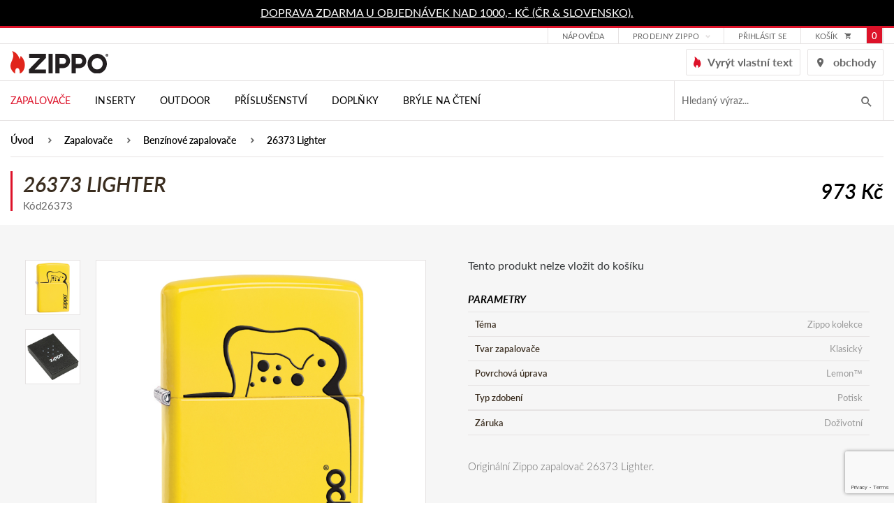

--- FILE ---
content_type: text/html; charset=utf-8
request_url: https://www.zippo.cz/26373-26373-lighter
body_size: 10608
content:
<!DOCTYPE html>
<html lang="cs">
<head>
  <script src="/public/js/cookieconsent/cc-gtm.js?6"></script>
<!-- Google Tag Manager -->
<script>(function(w,d,s,l,i){w[l]=w[l]||[];w[l].push({'gtm.start':
new Date().getTime(),event:'gtm.js'});var f=d.getElementsByTagName(s)[0],
j=d.createElement(s),dl=l!='dataLayer'?'&l='+l:'';j.async=true;j.src=
'https://www.googletagmanager.com/gtm.js?id='+i+dl;f.parentNode.insertBefore(j,f);
    })(window,document,'script','dataLayer',"GTM-PK9WW3H");</script>
<!-- End Google Tag Manager -->
  <meta charset="utf-8">
  <meta http-equiv="X-UA-Compatible" content="IE=edge">
  <meta name="viewport" content="width=device-width, initial-scale=1,user-scalable=no">
  <meta name="description" content="Originální zapalovač Zippo 26373 Lighter z kolekce Zippo kolekce. Prozkoumejte detaily tohoto modelu v oficiálním obchodě Zippo.cz.">
  <meta name="keywords" content="26373 Lighter">
  <meta name="robots" content="index, follow">
  <meta name="author" content="Orbinet s.r.o.">
  <title>Zapalovač 26373 Lighter | Zippo.cz</title>

<meta property="og:url" content="https://www.zippo.cz/26373-lighter">
<meta property="og:type" content="product">
<meta property="og:title" content="Zapalovač 26373 Lighter">
<meta property="og:description" content="Originální zapalovač Zippo 26373 Lighter z kolekce Zippo kolekce. Prozkoumejte detaily tohoto modelu v oficiálním obchodě Zippo.cz.">
<meta property="og:site_name" content="ATC distribution s.r.o.">
<meta property="og:image" content="https://www.zippo.cz/data/temp/product-images/2/1914-zippo-3154-product-preview.jpg?v=2190160763">
<meta property="og:image" content="https://www.zippo.cz/data/temp/product-images/2/1915-zippo-3154-1-product-preview.jpg?v=4119593965">

  <link rel="canonical" href="https://www.zippo.cz/26373-26373-lighter">
  <link rel="alternate" hreflang="sk" href="https://www.zippo.cz/sk/26373-26373-lighter">

  <link rel="shortcut icon" href="/dist/images/favicon.ico">
  <link rel="icon" type="image/png" href="/dist/images/favicon-32x32.png" sizes="32x32">
  <link rel="icon" type="image/png" href="/dist/images/favicon-16x16.png" sizes="16x16">

  <link rel="stylesheet" href="https://use.typekit.net/wiz3jec.css">
  <link rel="stylesheet" href="https://use.fontawesome.com/releases/v5.1.0/css/all.css"
        integrity="sha384-lKuwvrZot6UHsBSfcMvOkWwlCMgc0TaWr+30HWe3a4ltaBwTZhyTEggF5tJv8tbt" crossorigin="anonymous">

  <link href="/dist/style.min.css?7511e794" rel="stylesheet">

  <meta name="google-site-verification" content="g4hWZyi5uBSKlJZHfmii7Feta3lsbHnGTCf_x_P_MJ4">

  <script type="text/javascript"
          src="//maps.google.com/maps/api/js?key=AIzaSyBMtG4cpRtWZ5u5b0CCR4C9E-dbpGRpYis&language=cs"></script>

  <script type="text/javascript" src="https://api.mapy.cz/loader.js"></script>
  <script type="text/javascript">Loader.load()</script>

  <!--[if lt IE 9]>
  <script src="/skins/zippo/js/template/html5shiv.min.js"></script>
  <script src="/skins/zippo/js/template/respond.min.js"></script>
  <![endif]-->
  <script>
    var basePath   = "";
    var distPath   = "\/dist";
    var cookieText = 'Tento web používá k poskytování služeb, personalizaci reklam a analýze návštěvnosti soubory cookie. Používáním tohoto webu s tím souhlasíte.'
    var cookieBtn  = 'Souhlasím'

    /*google maps*/
    var mapPointTitle   = ''
    var mapPointAddress = ''
    var mapPointCity    = ''
    var mapPointPhone   = ''
    var mapPointWWW     = ''
    var mapPointLat     = ''
    var mapPointLong    = ''
  </script>
  <script src="https://www.google.com/recaptcha/api.js?render=6LdiQMEfAAAAAKLdYMAo-KKHtgNJV--wxuUA38fQ"></script>

</head>
<body class="page-index">
<!-- Google Data Layer for Google Tag Manager -->

            <script>
				window.dataLayer = window.dataLayer || []; 
				dataLayer.push({'ecomm_prodID': '965','pageCategory': 'Benzínové zapalovače','ecomm_Category2': 'Benzínové zapalovače','ecomm_nav': 'Úvod > Zapalovače > Benzínové zapalovače > 26373 Lighter','pageType': 'product','user.Loggedin': '0','user.Currency': 'CZK','event': 'customVars'});</script><script>window.dataLayer = window.dataLayer || []; dataLayer.push({"event":"view_item","ecommerce":{"items":[{"item_id":"965","item_name":"26373 Lighter","currency":"CZK","discount":0,"index":0,"item_brand":"Zippo","price":973,"quantity":1,"item_category":"Benz\u00ednov\u00e9 zapalova\u010de"}]}});</script>
<!-- END Google Data Layer for Google Tag Manager -->
<!-- Google Tag Manager -->
<noscript>
    <iframe src="//www.googletagmanager.com/ns.html?id=GTM-PK9WW3H" height="0" width="0" style="display:none;visibility:hidden"></iframe>
</noscript>
<!-- End Google Tag Manager --><div class="page-loader js-page-loader d-none"><div class="dots-3"></div></div>
<header class="header">
  <div class="header-info">
    <div class="container-normal">
      <div class="row">
        <p><a href="https://www.zippo.cz/stranka/dorucovani-a-postovne">DOPRAVA ZDARMA U OBJEDNÁVEK NAD 1000,- KČ (ČR &amp; SLOVENSKO).</a></p>
      </div>
    </div>
  </div>
  <div class="navigation">
    <div class="header-top">
      <div class="container-normal">
        <div class="row">
          <div class="header-top-flex">
            <div class="header-top-menu hidden-mobile-down">
              <ul>
<li class="menu-item ">
    <div class="dropdown">
        <a href="/stranka/zakaznicka-podpora/"
           class="menu-link "
           id="dropdownMenu2"
        >Nápověda</a>

    </div>
</li><li class="menu-item ">
    <div class="dropdown">
        <a href="/stranka/znackove-prodejny"
           class="menu-link dropdown-toggle"
           id="dropdownMenu70"
                    data-hover="dropdown"
                    data-toggle="dropdown"
                    aria-haspopup="true"
                    aria-expanded="false"
        >Prodejny Zippo</a>

        <div class="dropdown-menu" aria-labelledby="dropdownMenu70">
            <a class="dropdown-item " type="button" href="https://www.zippo.cz/stranka/prodejna-prerov" >Přerov</a>
            <a class="dropdown-item " type="button" href="https://www.zippo.cz/stranka/prodejna-praha/" >Praha</a>
        </div>
    </div>
</li>              </ul>
            </div>
            <div class="header-customer">
                <a href="/prihlaseni" data-toggle="modal" data-target="#loginModal"
                   class="header-link">
                  přihlásit se
                </a>
            </div>

<div class="header-basket-group header-dropdown js-dropdown-block" id="snippet-cart-cart">
    <a href="/obsah-kosiku" class="header-basket-icon js-dropdown-trigger">
        <span class="header-top-basket-text">košík</span>
        <span class="icomoon icomoon-cart"></span>
        <span class="header-basket-count">0</span>
    </a>
</div>          </div>
        </div>
      </div>
    </div>
    <div class="container-normal header-middle">
      <div class="row">
        <div class="header-middle-wrapper">
          <div class="header-middle-hamburger">
                        <span class="navigation-trigger js-navigation-trigger">
                            <span class="navigation-trigger-icon"></span>
                        </span>
            <div class="mobile-search-trigger js-search-mobile-trigger">
              <span class="icomoon icomoon-search"></span>
            </div>

<form action="/26373-26373-lighter" method="post" id="search-mobile" class="search-form input-brown hidden-md-up js-search-mobile">
    <input placeholder="Hledaný výraz..." class="form-input" id="search-mobile-input" type="text" name="q" autocomplete="off"><span class="search-icon icon icon-magnifier-tool hidden-sm-down"></span>
    <button id="search-mobile-submit-button" class="btn btn-primary-fill search-btn"><span class="icomoon icomoon-search hidden-md-up"></span><span class="hidden-sm-down">hledat</span></button>

<div id="snippet-searchMobile-dropdownMobile">                    
                    
</div>
<input type="hidden" name="_do" value="searchMobile-searchForm-submit"><!--[if IE]><input type=IEbug disabled style="display:none"><![endif]-->
</form>

    
<script>
    var Frontend = Frontend || {};
    Frontend.searchMobileUrl = 'https://www.zippo.cz/26373-26373-lighter?do=searchMobile-search';
</script>          </div>
          <div class="header-middle-left">
            <div class="header-logo">
              <a class="header-logo-link" href="/">
                <img src="/dist/images/logo-zippo.svg" alt="" width="140" class="img-responsive header-image">
              </a>
            </div>
          </div>
          <div class="header-middle-right">

            <a href="/prizpusobte-si" class="header-link">
              <i class="icomoon icomoon-zippo-flame"></i>
              <span>Vyrýt vlastní text</span>
            </a>
            <a href="/stranka/provozovatel-a-kontakty" class="header-link">
              <i class="icomoon icomoon-map-icon"></i>
              <span>obchody</span>
            </a>

          </div>
        </div>
      </div>
    </div>
    <div class="header-bottom">
      <div class="container-normal">
        <div class="row">
          <nav class="nav-collapse">

            <div class="menu-group">
              <div class="menu-mobile-header hidden-md-up">
                <div class="menu-mobile-logo">
                  <img src="/dist/images/logo-white.svg" alt="" width="133" class="img-responsive header-image">
                </div>
                <div class="menu-mobile-text">Menu</div>
                <div class="menu-mobile-close js-navigation-trigger">
                  <i class="icomoon icomoon-close"></i>
                </div>
              </div>
              <div class="menu-mobile-button hidden-md-up">
                <a href="/prizpusobte-si" class="btn btn-primary-fill">
                  <i class="icomoon icomoon-zippo-flame"></i>
                  <span>Vyrýt vlastní text</span>
                </a>
              </div>
              <ul class="menu-list">
<li class="menu-item menu-dark hidden-mobile-up">
    <div class="category category-absolute category-ext js-accordion-group js-accordion-group-header">

        <div class="category-item js-accordion-item">
            <a href="/zapalovace" class="category-link">
                Zapalovače
                <span class="js-accordion-trigger"></span>
            </a>

    <div class="menu-submenu-wrapper js-accordion-content js-accordion-group">

        <div class="container-normal">

            <div class="menu-category-wrapper">
                <div class="category-item js-accordion-item">
                    <a href="/benzinove-zapalovace" class="category-link">
                        <div class="menu-category-title">Benzínové</div>
                    </a>
                </div>
                <div class="category-item js-accordion-item">
                    <a href="/viceucelove-zapalovace" class="category-link">
                        <div class="menu-category-title">Víceúčelové</div>
                    </a>
                </div>
                <div class="category-item js-accordion-item">
                    <a href="/svickove" class="category-link">
                        <div class="menu-category-title">Svíčkové</div>
                    </a>
                </div>
                <div class="category-item js-accordion-item">
                    <a href="/sady" class="category-link">
                        <div class="menu-category-title">Sady</div>
                    </a>
                </div>
            </div>

        </div>

    </div>
        </div>
    </div>
</li>
<li class="menu-item menu-dark hidden-mobile-up">
    <div class="category category-absolute category-ext js-accordion-group js-accordion-group-header">

        <div class="category-item js-accordion-item">
            <a href="/inserty" class="category-link">
                Inserty
                <span class="js-accordion-trigger"></span>
            </a>

    <div class="menu-submenu-wrapper js-accordion-content js-accordion-group">

        <div class="container-normal">

            <div class="menu-category-wrapper">
                <div class="category-item js-accordion-item">
                    <a href="/plynove-inserty" class="category-link">
                        <div class="menu-category-title">Plynové inserty</div>
                    </a>
                </div>
                <div class="category-item js-accordion-item">
                    <a href="/usb-dobijeci-inserty" class="category-link">
                        <div class="menu-category-title">USB Dobíjecí inserty</div>
                    </a>
                </div>
            </div>

        </div>

    </div>
        </div>
    </div>
</li>
<li class="menu-item menu-dark hidden-mobile-up">
    <div class="category category-absolute category-ext js-accordion-group js-accordion-group-header">

        <div class="category-item js-accordion-item">
            <a href="/outdoor" class="category-link">
                Outdoor
                <span class="js-accordion-trigger"></span>
            </a>

    <div class="menu-submenu-wrapper js-accordion-content js-accordion-group">

        <div class="container-normal">

            <div class="menu-category-wrapper">
                <div class="category-item js-accordion-item">
                    <a href="/ohrivac-rukou" class="category-link">
                        <div class="menu-category-title">Ohřívače rukou</div>
                    </a>
                </div>
                <div class="category-item js-accordion-item">
                    <a href="/podpalovace" class="category-link">
                        <div class="menu-category-title">Podpalovače</div>
                    </a>
                </div>
            </div>

        </div>

    </div>
        </div>
    </div>
</li>
<li class="menu-item menu-dark hidden-mobile-up">
    <div class="category category-absolute category-ext js-accordion-group js-accordion-group-header">

        <div class="category-item js-accordion-item">
            <a href="/prislusenstvi" class="category-link">
                Příslušenství
                <span class="js-accordion-trigger"></span>
            </a>

    <div class="menu-submenu-wrapper js-accordion-content js-accordion-group">

        <div class="container-normal">

            <div class="menu-category-wrapper">
                <div class="category-item js-accordion-item">
                    <a href="/palivo-a-spotrebni-material" class="category-link">
                        <div class="menu-category-title">Palivo a spotřební materiál</div>
                    </a>
                </div>
                <div class="category-item js-accordion-item">
                    <a href="/pouzdra-na-zapalovac" class="category-link">
                        <div class="menu-category-title">Pouzdra na zapalovač</div>
                    </a>
                </div>
                <div class="category-item js-accordion-item">
                    <a href="/darkove-kazety" class="category-link">
                        <div class="menu-category-title">Dárkové kazety</div>
                    </a>
                </div>
                <div class="category-item js-accordion-item">
                    <a href="/sberatelske-potreby" class="category-link">
                        <div class="menu-category-title">Sběratelské potřeby</div>
                    </a>
                </div>
            </div>

        </div>

    </div>
        </div>
    </div>
</li>
<li class="menu-item menu-dark hidden-mobile-up">
    <div class="category category-absolute category-ext js-accordion-group js-accordion-group-header">

        <div class="category-item js-accordion-item">
            <a href="/zippo-doplnky" class="category-link">
                Doplňky
                <span class="js-accordion-trigger"></span>
            </a>

    <div class="menu-submenu-wrapper js-accordion-content js-accordion-group">

        <div class="container-normal">

            <div class="menu-category-wrapper">
                <div class="category-item js-accordion-item">
                    <a href="/zippo-kozena-konfekce" class="category-link">
                        <div class="menu-category-title">Zippo kožená konfekce</div>
                    </a>
                </div>
                <div class="category-item js-accordion-item">
                    <a href="/zippo-sperky" class="category-link">
                        <div class="menu-category-title">Zippo šperky</div>
                    </a>
                </div>
                <div class="category-item js-accordion-item">
                    <a href="/zippo-noze" class="category-link">
                        <div class="menu-category-title">Zippo nože</div>
                    </a>
                </div>
                <div class="category-item js-accordion-item">
                    <a href="/tecx-r-noze" class="category-link">
                        <div class="menu-category-title">TecX® nože</div>
                    </a>
                </div>
                <div class="category-item js-accordion-item">
                    <a href="/bryle-s-filtrem-modreho-svetla" class="category-link">
                        <div class="menu-category-title">Brýle s filtrem modrého světla</div>
                    </a>
                </div>
                <div class="category-item js-accordion-item">
                    <a href="/slunecni-bryle" class="category-link">
                        <div class="menu-category-title">Sluneční brýle</div>
                    </a>
                </div>
                <div class="category-item js-accordion-item">
                    <a href="/zippo-svice" class="category-link">
                        <div class="menu-category-title">Zippo svíce</div>
                    </a>
                </div>
                <div class="category-item js-accordion-item">
                    <a href="/kuchynske-noze" class="category-link">
                        <div class="menu-category-title">Kuchyňské nože</div>
                    </a>
                </div>
            </div>

        </div>

    </div>
        </div>
    </div>
</li>
<li class="menu-item menu-dark hidden-mobile-up">
    <div class="category category-absolute category-ext js-accordion-group js-accordion-group-header">

        <div class="category-item js-accordion-item">
            <a href="/bryle-na-cteni" class="category-link">
                Brýle na čtení
                
            </a>

        </div>
    </div>
</li>

<li class="menu-item hidden-mobile-down  active">
    <div class="menu-dropdown">
        <a href="/zapalovace" class="menu-link">
            Zapalovače
        </a>

    <div class="menu-submenu-wrapper js-accordion-content js-accordion-group">

        <div class="container-normal">

            <div class="menu-category-wrapper">
                <div class="category-item js-accordion-item">
                    <a href="/benzinove-zapalovace" class="category-link">
                        <div class="menu-category-title">Benzínové</div>
                    </a>
                </div>
                <div class="category-item js-accordion-item">
                    <a href="/viceucelove-zapalovace" class="category-link">
                        <div class="menu-category-title">Víceúčelové</div>
                    </a>
                </div>
                <div class="category-item js-accordion-item">
                    <a href="/svickove" class="category-link">
                        <div class="menu-category-title">Svíčkové</div>
                    </a>
                </div>
                <div class="category-item js-accordion-item">
                    <a href="/sady" class="category-link">
                        <div class="menu-category-title">Sady</div>
                    </a>
                </div>
            </div>

        </div>

    </div>
    </div>
</li>
<li class="menu-item hidden-mobile-down  ">
    <div class="menu-dropdown">
        <a href="/inserty" class="menu-link">
            Inserty
        </a>

    <div class="menu-submenu-wrapper js-accordion-content js-accordion-group">

        <div class="container-normal">

            <div class="menu-category-wrapper">
                <div class="category-item js-accordion-item">
                    <a href="/plynove-inserty" class="category-link">
                        <div class="menu-category-title">Plynové inserty</div>
                    </a>
                </div>
                <div class="category-item js-accordion-item">
                    <a href="/usb-dobijeci-inserty" class="category-link">
                        <div class="menu-category-title">USB Dobíjecí inserty</div>
                    </a>
                </div>
            </div>

        </div>

    </div>
    </div>
</li>
<li class="menu-item hidden-mobile-down  ">
    <div class="menu-dropdown">
        <a href="/outdoor" class="menu-link">
            Outdoor
        </a>

    <div class="menu-submenu-wrapper js-accordion-content js-accordion-group">

        <div class="container-normal">

            <div class="menu-category-wrapper">
                <div class="category-item js-accordion-item">
                    <a href="/ohrivac-rukou" class="category-link">
                        <div class="menu-category-title">Ohřívače rukou</div>
                    </a>
                </div>
                <div class="category-item js-accordion-item">
                    <a href="/podpalovace" class="category-link">
                        <div class="menu-category-title">Podpalovače</div>
                    </a>
                </div>
            </div>

        </div>

    </div>
    </div>
</li>
<li class="menu-item hidden-mobile-down  ">
    <div class="menu-dropdown">
        <a href="/prislusenstvi" class="menu-link">
            Příslušenství
        </a>

    <div class="menu-submenu-wrapper js-accordion-content js-accordion-group">

        <div class="container-normal">

            <div class="menu-category-wrapper">
                <div class="category-item js-accordion-item">
                    <a href="/palivo-a-spotrebni-material" class="category-link">
                        <div class="menu-category-title">Palivo a spotřební materiál</div>
                    </a>
                </div>
                <div class="category-item js-accordion-item">
                    <a href="/pouzdra-na-zapalovac" class="category-link">
                        <div class="menu-category-title">Pouzdra na zapalovač</div>
                    </a>
                </div>
                <div class="category-item js-accordion-item">
                    <a href="/darkove-kazety" class="category-link">
                        <div class="menu-category-title">Dárkové kazety</div>
                    </a>
                </div>
                <div class="category-item js-accordion-item">
                    <a href="/sberatelske-potreby" class="category-link">
                        <div class="menu-category-title">Sběratelské potřeby</div>
                    </a>
                </div>
            </div>

        </div>

    </div>
    </div>
</li>
<li class="menu-item hidden-mobile-down  ">
    <div class="menu-dropdown">
        <a href="/zippo-doplnky" class="menu-link">
            Doplňky
        </a>

    <div class="menu-submenu-wrapper js-accordion-content js-accordion-group">

        <div class="container-normal">

            <div class="menu-category-wrapper">
                <div class="category-item js-accordion-item">
                    <a href="/zippo-kozena-konfekce" class="category-link">
                        <div class="menu-category-title">Zippo kožená konfekce</div>
                    </a>
                </div>
                <div class="category-item js-accordion-item">
                    <a href="/zippo-sperky" class="category-link">
                        <div class="menu-category-title">Zippo šperky</div>
                    </a>
                </div>
                <div class="category-item js-accordion-item">
                    <a href="/zippo-noze" class="category-link">
                        <div class="menu-category-title">Zippo nože</div>
                    </a>
                </div>
                <div class="category-item js-accordion-item">
                    <a href="/tecx-r-noze" class="category-link">
                        <div class="menu-category-title">TecX® nože</div>
                    </a>
                </div>
                <div class="category-item js-accordion-item">
                    <a href="/bryle-s-filtrem-modreho-svetla" class="category-link">
                        <div class="menu-category-title">Brýle s filtrem modrého světla</div>
                    </a>
                </div>
                <div class="category-item js-accordion-item">
                    <a href="/slunecni-bryle" class="category-link">
                        <div class="menu-category-title">Sluneční brýle</div>
                    </a>
                </div>
                <div class="category-item js-accordion-item">
                    <a href="/zippo-svice" class="category-link">
                        <div class="menu-category-title">Zippo svíce</div>
                    </a>
                </div>
                <div class="category-item js-accordion-item">
                    <a href="/kuchynske-noze" class="category-link">
                        <div class="menu-category-title">Kuchyňské nože</div>
                    </a>
                </div>
            </div>

        </div>

    </div>
    </div>
</li>
<li class="menu-item hidden-mobile-down  ">
    <div class="menu-dropdown">
        <a href="/bryle-na-cteni" class="menu-link">
            Brýle na čtení
        </a>

    </div>
</li>

                <li class="menu-divider hidden-mobile-up"></li>
<li class="menu-item hidden-mobile-up ">
    <div class="category category-absolute category-ext js-accordion-group js-accordion-group-header">

        <div class="category-item js-accordion-item">
            <a href="/stranka/zakaznicka-podpora/" class="category-link">
                Nápověda
                
            </a>

        </div>
    </div>
</li><li class="menu-item hidden-mobile-up ">
    <div class="category category-absolute category-ext js-accordion-group js-accordion-group-header">

        <div class="category-item js-accordion-item">
            <a href="/stranka/znackove-prodejny" class="category-link">
                Prodejny Zippo
                <span class="js-accordion-trigger"></span>
            </a>

                <div class="js-accordion-content js-accordion-group">
                    <div class="category-item js-accordion-item">
                        <a href="https://www.zippo.cz/stranka/prodejna-prerov" class="category-link">
                            Přerov
                        </a>
                    </div>
                    <div class="category-item js-accordion-item">
                        <a href="https://www.zippo.cz/stranka/prodejna-praha/" class="category-link">
                            Praha
                        </a>
                    </div>
                </div>
        </div>
    </div>
</li>                  <li class="menu-item menu-dark hidden-mobile-up">
                    <div class="category category-absolute category-ext js-accordion-group js-accordion-group-header">
                      <div class="category-item js-accordion-item">
                        <a href="/prihlaseni" data-toggle="modal" data-target="#loginModal" class="category-link">Přihlášení</a>
                      </div>
                    </div>
                  </li>
                  <li class="menu-item menu-dark hidden-mobile-up">
                    <div class="category category-absolute category-ext js-accordion-group js-accordion-group-header">
                      <div class="category-item js-accordion-item">
                        <a
                                class="category-link" href="/registrace">Registrace</a>
                      </div>
                    </div>
                  </li>
<li class="menu-item hidden-mobile-up ">
    <div class="category category-absolute category-ext js-accordion-group js-accordion-group-header">

        <div class="category-item js-accordion-item">
            <a href="/stranka/historie-spolecnosti-zippo" class="category-link">
                Informace
                <span class="js-accordion-trigger"></span>
            </a>

                <div class="js-accordion-content js-accordion-group">
                    <div class="category-item js-accordion-item">
                        <a href="/stranka/historie-spolecnosti-zippo" class="category-link">
                            Historie společnosti Zippo
                        </a>
                    </div>
                    <div class="category-item js-accordion-item">
                        <a href="/stranka/dozivotni-zaruka" class="category-link">
                            Doživotní záruka
                        </a>
                    </div>
                    <div class="category-item js-accordion-item">
                        <a href="/stranka/ochrana-znacky-zippo" class="category-link">
                            Ochrana značky
                        </a>
                    </div>
                    <div class="category-item js-accordion-item">
                        <a href="/stranka/komercni-vyuziti" class="category-link">
                            Zakázkové úpravy
                        </a>
                    </div>
                    <div class="category-item js-accordion-item">
                        <a href="/stranka/provozovatel-a-kontakty" class="category-link">
                            Provozovatel a kontakty
                        </a>
                    </div>
                    <div class="category-item js-accordion-item">
                        <a href="/stranka/znackove-prodejny" class="category-link">
                            Značkové prodejny
                        </a>
                    </div>
                    <div class="category-item js-accordion-item">
                        <a href="/stranka/obchodni-podminky" class="category-link">
                            Obchodní podmínky
                        </a>
                    </div>
                    <div class="category-item js-accordion-item">
                        <a href="/stranka/reklamacni-rad" class="category-link">
                            Reklamační řád
                        </a>
                    </div>
                    <div class="category-item js-accordion-item">
                        <a href="/stranka/dorucovani-a-postovne" class="category-link">
                            Doručování a poštovné
                        </a>
                    </div>
                    <div class="category-item js-accordion-item">
                        <a href="/stranka/podminky-ochrany-osobnich-udaju" class="category-link">
                            Podmínky ochrany osobních údajů
                        </a>
                    </div>
                    <div class="category-item js-accordion-item">
                        <a href="/stranka/zpetny-odber-elektroodpadu" class="category-link">
                            Zpětný odběr elektroodpadu
                        </a>
                    </div>
                </div>
        </div>
    </div>
</li><li class="menu-item hidden-mobile-up ">
    <div class="category category-absolute category-ext js-accordion-group js-accordion-group-header">

        <div class="category-item js-accordion-item">
            <a href="/stranka/kontaktujte-nas" class="category-link">
                Zákaznická podpora
                <span class="js-accordion-trigger"></span>
            </a>

                <div class="js-accordion-content js-accordion-group">
                    <div class="category-item js-accordion-item">
                        <a href="/stranka/objednavky" class="category-link">
                            Objednávky
                        </a>
                    </div>
                    <div class="category-item js-accordion-item">
                        <a href="/stranka/servis-a-opravy" class="category-link">
                            Servis a opravy
                        </a>
                    </div>
                    <div class="category-item js-accordion-item">
                        <a href="/stranka/benzinove-zapalovace" class="category-link">
                            Otázky a odpovědi
                        </a>
                    </div>
                    <div class="category-item js-accordion-item">
                        <a href="/stranka/navod-pro-benzinove-zapalovace" class="category-link">
                            Návody
                        </a>
                    </div>
                    <div class="category-item js-accordion-item">
                        <a href="/stranka/datove-kody" class="category-link">
                            Datové kódy
                        </a>
                    </div>
                    <div class="category-item js-accordion-item">
                        <a href="/stranka/zippo-sperky-tabulka-velikosti" class="category-link">
                            Zippo šperky - tabulka velikostí
                        </a>
                    </div>
                    <div class="category-item js-accordion-item">
                        <a href="/stranka/kontaktujte-nas" class="category-link">
                            Kontaktujte nás
                        </a>
                    </div>
                    <div class="category-item js-accordion-item">
                        <a href="/stranka/reklamacni-formular" class="category-link">
                            Reklamační formulář
                        </a>
                    </div>
                    <div class="category-item js-accordion-item">
                        <a href="/stranka/ke-stazeni" class="category-link">
                            Ke stažení
                        </a>
                    </div>
                </div>
        </div>
    </div>
</li><li class="menu-item hidden-mobile-up ">
    <div class="category category-absolute category-ext js-accordion-group js-accordion-group-header">

        <div class="category-item js-accordion-item">
            <a href="/stranka/provozovatel-a-kontakty" class="category-link">
                Kontakty
                
            </a>

        </div>
    </div>
</li>                <li class="menu-divider hidden-mobile-up"></li>
<li class="menu-item hidden-mobile-up ">
    <div class="category category-absolute category-ext js-accordion-group js-accordion-group-header">

        <div class="category-item js-accordion-item">
            <a href="/stranka/obchodni-podminky" class="category-link">
                Obchodní podmínky
                
            </a>

        </div>
    </div>
</li><li class="menu-item hidden-mobile-up ">
    <div class="category category-absolute category-ext js-accordion-group js-accordion-group-header">

        <div class="category-item js-accordion-item">
            <a href="/stranka/podminky-ochrany-osobnich-udaju" class="category-link">
                Zásady ochrany osobních údajů
                
            </a>

        </div>
    </div>
</li>              </ul>


<form action="/26373-26373-lighter" method="post" id="search" class="search-form input-brown js-hidden-content-mobile hidden-sm-down js-search-form">
    <input placeholder="Hledaný výraz..." class="form-input search-input open js-search-input" type="text" name="q" id="search-input" autocomplete="off">
    <button id="search-submit-button" class="search-btn js-search-btn"><span class="icomoon icomoon-search"></span></button>

<div id="snippet-search-dropdown">                    
                    
</div>
<input type="hidden" name="_do" value="search-searchForm-submit"><!--[if IE]><input type=IEbug disabled style="display:none"><![endif]-->
</form>

    
<script>
    var Frontend = Frontend || {};
    Frontend.searchUrl = 'https://www.zippo.cz/26373-26373-lighter?do=search-search';
</script>            </div>
          </nav>
        </div>
      </div>
    </div>
  </div>
</header>
<!-- Main content -->
<main class="bg-gray">

      <div class="bredcrumb-section bg-white">
        <div class="container-normal">
          <div class="row no-gutter">
            <div class="col-xs-12">
              <section class="padding-bottom-0 padding-style-small">
                <div class="row">
                  <div class="col-xs-12">
<ul class="breadcrumbs-list">
    <li class="breadcrumbs-list-item">
        <a href="/" class="breadcrumbs-list-link">Úvod</a>
    </li>
    <li class="breadcrumbs-list-item">
        <a href="/zapalovace" class="breadcrumbs-list-link">Zapalovače</a>
    </li>
    <li class="breadcrumbs-list-item">
        <a href="/benzinove-zapalovace" class="breadcrumbs-list-link">Benzínové zapalovače</a>
    </li>
    <li class="breadcrumbs-list-item">
        <a href="" class="breadcrumbs-list-link">26373 Lighter</a>
    </li>
</ul>                  </div>
                </div>
              </section>
            </div>
          </div>
        </div>
      </div>



<div itemscope itemtype="http://schema.org/Product">
  <div class="bg-white padding-style-small">
    <div class="container-normal">
      <div class="row no-gutter detail-heading">
        <div class="col-xs-12 col-md-6">
<div id="snippet--name">            <h1 class="alfa" itemprop="name">26373 Lighter</h1>
</div>          <span>Kód26373</span>
        </div>
        <div class="col-xs-12 col-md-6">
          <div class="detail-price">
            <div class="product-price-block" itemscope itemtype="http://schema.org/Offer">
              <span class="product-price product-price-new">973 Kč</span>
            </div>
          </div>
        </div>
      </div>
    </div>
  </div>
  <div class="padding-style-normal">

    <div class="container-normal">
      <div id="snippet--info">
        <div class="row no-gutter detail-info-wrapper">
          <div class="detail-gallery col-xs-12 col-md-6">
            <div class="detail-gallery-flex">
              <div class="js-slider detail-gallery-main js-slider-main-product js-gallery">
                  <a href="https://www.zippo.cz/data/temp/product-images/2/1914-zippo-3154-product-detail-large.jpg?v=2190160763" class="js-slide-item js-gallery-item"
                     data-title="26373 Lighter">
                      <img src="https://www.zippo.cz/data/temp/product-images/2/1914-zippo-3154-product-detail-main.jpg?v=2190160763" alt="26373 Lighter" itemprop="image" class="img-responsive">
                    <div class="tags product-discount-ext-1">
                      
                    </div>
                  </a>
                    <a href="https://www.zippo.cz/data/temp/product-images/2/1915-zippo-3154-1-product-detail-large.jpg?v=4119593965" class="js-slide-item js-gallery-item">
                      <img src="https://www.zippo.cz/data/temp/product-images/2/1915-zippo-3154-1-product-detail-main.jpg?v=4119593965" alt="26373 Lighter" class="img-responsive">
                    </a>
              </div>
              <div class="detail-gallery-thumbnail js-slider js-slider-thumbnail-product hidden-sm-down">
                
                  <div class="js-slide-item item ">
                    <div class="image-block">
                      <img src="https://www.zippo.cz/data/temp/product-images/2/1914-zippo-3154-product-detail-small-preview.jpg?v=2190160763" alt="26373 Lighter" class="img-responsive">
                    </div>
                  </div>

                  <div class="js-slide-item item ">
                    <div class="image-block">
                      <img src="https://www.zippo.cz/data/temp/product-images/2/1915-zippo-3154-1-product-detail-small-preview.jpg?v=4119593965" alt="26373 Lighter" class="img-responsive">
                    </div>
                  </div>
              </div>
            </div>
          </div>
          <div class="detail-info col-xs-12 col-md-6">
            <div class="detail-info-line">

              <div class="detail-action">



                  Tento produkt nelze vložit do košíku


              </div>


              <div class="detail-info-line">
                <div class="detail-info-list">
                  <span class="detail-text detail-text-big txt-upper">Parametry</span>
                </div>

                <div class="clearfix"></div>
                <div class="detail-info-list">
                  <ul class="detail-list">
                    <li class="detail-list-item">
                      
                      <span class="detail-list-text">Téma</span><span
                              class="detail-list-text detail-list-text-ext">Zippo kolekce </span>
                    </li>
                    <li class="detail-list-item">
                      
                      <span class="detail-list-text">Tvar zapalovače</span><span
                              class="detail-list-text detail-list-text-ext">Klasický </span>
                    </li>
                    <li class="detail-list-item">
                      
                      <span class="detail-list-text">Povrchová úprava</span><span
                              class="detail-list-text detail-list-text-ext">Lemon™ </span>
                    </li>
                    <li class="detail-list-item">
                      
                      <span class="detail-list-text">Typ zdobení</span><span
                              class="detail-list-text detail-list-text-ext">Potisk </span>
                    </li>
                    <li class="detail-list-item">
                      </li>
                    <li class="detail-list-item">
                      
                      <span class="detail-list-text">Záruka</span><span
                              class="detail-list-text detail-list-text-ext">Doživotní </span>
                    </li>
                  </ul>
                </div>
                <div class="clearfix"></div>
              </div>

              <div class="detail-description-wrapper">

                <div class="typography">
                  <p>Originální Zippo zapalovač 26373 Lighter.</p><p><ul>
<li>Celokovová konstrukce a větruvzdorný design zajistí spolehlivou funkci ve všech podmínkách</li>
<li>Opakovaně plnitelný</li>
<li>Vyrobeno v USA s doživotní zárukou na funkčnost</li>
<li>Nový zapalovač není naplněn palivem</li>
<li>Pro optimální výkon používejte při plnění originální Zippo benzín do zapalovačů</li>
</ul>
                </div>


                <!-- Licence k zapalovacum -->
                <div class="detail-license">
                  </div>
                <div class="detail-license">
                  </div>
                <div class="detail-license">
                  </div>
                <div class="detail-license">
                  </div>
                <div class="detail-license">
                  

                    <div class="license-item">
                            <img src="/data/parameter-value/xymex6made-in-usa-thumb.png" alt="Made_in_USA">
                        
                    </div>
                    <div class="license-item">
                        <a href="http://zippo.cz.uvds374.active24.cz/data/files/Licence%20Tags/ZippoClickShort_1.ogg">
                            <img src="/data/parameter-value/8ftq2kHearTheClick.png" alt="ZippoClick">
                        </a>
                        
                    </div>
                </div>
                <div class="detail-license">
                  </div>
                <!-- /. Licence k zapalovacum -->

              </div>

            </div>

          </div>
        </div>
      </div>



        <div class="row no-gutter">
          <div class="product-slider-wrapper bestseller col-xs-12 js-bestseller-wrapper">
            <div class="title-header">
              <h3>Související zboží</h3>
            </div>
<div class="products-group js-slider js-slider-classic">
    <div itemscope itemtype="http://schema.org/Product" class="product-item js-slide-item">
        <div class="product-content">
    <a href="/10009-zippo-benzin-do-zapalovacu-125ml" itemprop="url">
    <div class="tags">
        
    </div>

    <div class="product-image-block">
            <img src="https://www.zippo.cz/data/temp/product-images/1/7-zippo-355-product-preview.jpg?v=4048710382" alt="10009 Zippo benzín do zapalovačů 125ml" itemprop="image" class="product-image img-responsive">
    </div>
    </a>
    <div class="product-info-block">
        <a href="/10009-zippo-benzin-do-zapalovacu-125ml" itemprop="url">
            <h3 class="product-title" itemprop="name" title="10009 Zippo benzín do zapalovačů 125ml">10009 Zippo benzín do zapalovačů 125ml</h3>
        </a>
        <div class="product-price-block">
            <span class="product-price product-price-new">88 Kč</span>
        </div>
        <input class="js-product-list-cart-quantity" type="hidden" name="product-value" value="1" min="1">
        <a href="/26373-26373-lighter?productId=1&amp;quantity=JS_QUANTITY_MACRO&amp;do=addToCart" class="product-button js-product-list-cart-add" data-target-modal="addedToBasket">
            <span class="btn btn-primary-fill">
                <span class="btn-icon icomoon icomoon-zippo-flame"></span> Koupit
            </span>
        </a>
    </div>
</div>
    </div>
    <div itemscope itemtype="http://schema.org/Product" class="product-item js-slide-item">
        <div class="product-content">
    <a href="/16004-zippo-knot-do-zapalovacu" itemprop="url">
    <div class="tags">
        
    </div>

    <div class="product-image-block">
            <img src="https://www.zippo.cz/data/temp/product-images/19/18236-2425-z-sp-acc-wickcard-main-product-preview.jpg?v=3908852161" alt="16004 Zippo knot do zapalovačů" itemprop="image" class="product-image img-responsive">
    </div>
    </a>
    <div class="product-info-block">
        <a href="/16004-zippo-knot-do-zapalovacu" itemprop="url">
            <h3 class="product-title" itemprop="name" title="16004 Zippo knot do zapalovačů">16004 Zippo knot do zapalovačů</h3>
        </a>
        <div class="product-price-block">
            <span class="product-price product-price-new">49 Kč</span>
        </div>
        <input class="js-product-list-cart-quantity" type="hidden" name="product-value" value="1" min="1">
        <a href="/26373-26373-lighter?productId=6&amp;quantity=JS_QUANTITY_MACRO&amp;do=addToCart" class="product-button js-product-list-cart-add" data-target-modal="addedToBasket">
            <span class="btn btn-primary-fill">
                <span class="btn-icon icomoon icomoon-zippo-flame"></span> Koupit
            </span>
        </a>
    </div>
</div>
    </div>
    <div itemscope itemtype="http://schema.org/Product" class="product-item js-slide-item">
        <div class="product-content">
    <a href="/16003-kaminky-do-zippo-zapalovacu-6ks" itemprop="url">
    <div class="tags">
        
    </div>

    <div class="product-image-block">
            <img src="https://www.zippo.cz/data/temp/product-images/19/18234-z-sp-acc-flintcard-main-product-preview.jpg?v=2663549781" alt="16003 Kamínky do Zippo zapalovačů 6ks" itemprop="image" class="product-image img-responsive">
    </div>
    </a>
    <div class="product-info-block">
        <a href="/16003-kaminky-do-zippo-zapalovacu-6ks" itemprop="url">
            <h3 class="product-title" itemprop="name" title="16003 Kamínky do Zippo zapalovačů 6ks">16003 Kamínky do Zippo zapalovačů 6ks</h3>
        </a>
        <div class="product-price-block">
            <span class="product-price product-price-new">49 Kč</span>
        </div>
        <input class="js-product-list-cart-quantity" type="hidden" name="product-value" value="1" min="1">
        <a href="/26373-26373-lighter?productId=7&amp;quantity=JS_QUANTITY_MACRO&amp;do=addToCart" class="product-button js-product-list-cart-add" data-target-modal="addedToBasket">
            <span class="btn btn-primary-fill">
                <span class="btn-icon icomoon icomoon-zippo-flame"></span> Koupit
            </span>
        </a>
    </div>
</div>
    </div>
    <div itemscope itemtype="http://schema.org/Product" class="product-item js-slide-item">
        <div class="product-content">
    <a href="/17003-zippo-pouzdro-na-zapalovac" itemprop="url">
    <div class="tags">
        
    </div>

    <div class="product-image-block">
            <img src="https://www.zippo.cz/data/temp/product-images/6/5302-lpcbk-pouch-1000x1000-97f4d289-4e80-4621-a77e-df21d005d041-1024x1024-product-preview.jpg?v=3730617228" alt="17003 Zippo pouzdro na zapalovač" itemprop="image" class="product-image img-responsive">
    </div>
    </a>
    <div class="product-info-block">
        <a href="/17003-zippo-pouzdro-na-zapalovac" itemprop="url">
            <h3 class="product-title" itemprop="name" title="17003 Zippo pouzdro na zapalovač">17003 Zippo pouzdro na zapalovač</h3>
        </a>
        <div class="product-price-block">
            <span class="product-price product-price-new">468 Kč</span>
        </div>
        <input class="js-product-list-cart-quantity" type="hidden" name="product-value" value="1" min="1">
        <a href="/26373-26373-lighter?productId=9&amp;quantity=JS_QUANTITY_MACRO&amp;do=addToCart" class="product-button js-product-list-cart-add" data-target-modal="addedToBasket">
            <span class="btn btn-primary-fill">
                <span class="btn-icon icomoon icomoon-zippo-flame"></span> Koupit
            </span>
        </a>
    </div>
</div>
    </div>
    <div itemscope itemtype="http://schema.org/Product" class="product-item js-slide-item">
        <div class="product-content">
    <a href="/41013-zippo-zasobnik-na-benzin" itemprop="url">
    <div class="tags">
        
    </div>

    <div class="product-image-block">
            <img src="https://www.zippo.cz/data/temp/product-images/3/2826-zippo-385-product-preview.jpg?v=882506190" alt="41013 Zippo zásobník na benzín" itemprop="image" class="product-image img-responsive">
    </div>
    </a>
    <div class="product-info-block">
        <a href="/41013-zippo-zasobnik-na-benzin" itemprop="url">
            <h3 class="product-title" itemprop="name" title="41013 Zippo zásobník na benzín">41013 Zippo zásobník na benzín</h3>
        </a>
        <div class="product-price-block">
            <span class="product-price product-price-new">388 Kč</span>
        </div>
        <input class="js-product-list-cart-quantity" type="hidden" name="product-value" value="1" min="1">
        <a href="/26373-26373-lighter?productId=1422&amp;quantity=JS_QUANTITY_MACRO&amp;do=addToCart" class="product-button js-product-list-cart-add" data-target-modal="addedToBasket">
            <span class="btn btn-primary-fill">
                <span class="btn-icon icomoon icomoon-zippo-flame"></span> Koupit
            </span>
        </a>
    </div>
</div>
    </div>
    <div itemscope itemtype="http://schema.org/Product" class="product-item js-slide-item">
        <div class="product-content">
    <a href="/44024-darkova-kazeta-zippo" itemprop="url">
    <div class="tags">
        
    </div>

    <div class="product-image-block">
            <img src="https://www.zippo.cz/data/temp/product-images/7/6319-44024-product-preview.jpg?v=3630685875" alt="44024 Dárková kazeta Zippo" itemprop="image" class="product-image img-responsive">
    </div>
    </a>
    <div class="product-info-block">
        <a href="/44024-darkova-kazeta-zippo" itemprop="url">
            <h3 class="product-title" itemprop="name" title="44024 Dárková kazeta Zippo">44024 Dárková kazeta Zippo</h3>
        </a>
        <div class="product-price-block">
            <span class="product-price product-price-new">389 Kč</span>
        </div>
        <input class="js-product-list-cart-quantity" type="hidden" name="product-value" value="1" min="1">
        <a href="/26373-26373-lighter?productId=1436&amp;quantity=JS_QUANTITY_MACRO&amp;do=addToCart" class="product-button js-product-list-cart-add" data-target-modal="addedToBasket">
            <span class="btn btn-primary-fill">
                <span class="btn-icon icomoon icomoon-zippo-flame"></span> Koupit
            </span>
        </a>
    </div>
</div>
    </div>
    <div itemscope itemtype="http://schema.org/Product" class="product-item js-slide-item">
        <div class="product-content">
    <a href="/98030-nahradni-vata-do-zippo-zapalovace" itemprop="url">
    <div class="tags">
        
    </div>

    <div class="product-image-block">
            <img src="https://www.zippo.cz/data/temp/product-images/3/2888-zippo-388-product-preview.jpg?v=2911938676" alt="98030 Náhradní vata do Zippo zapalovače" itemprop="image" class="product-image img-responsive">
    </div>
    </a>
    <div class="product-info-block">
        <a href="/98030-nahradni-vata-do-zippo-zapalovace" itemprop="url">
            <h3 class="product-title" itemprop="name" title="98030 Náhradní vata do Zippo zapalovače">98030 Náhradní vata do Zippo zapalovače</h3>
        </a>
        <div class="product-price-block">
            <span class="product-price product-price-new">198 Kč</span>
        </div>
        <input class="js-product-list-cart-quantity" type="hidden" name="product-value" value="1" min="1">
        <a href="/26373-26373-lighter?productId=1458&amp;quantity=JS_QUANTITY_MACRO&amp;do=addToCart" class="product-button js-product-list-cart-add" data-target-modal="addedToBasket">
            <span class="btn btn-primary-fill">
                <span class="btn-icon icomoon icomoon-zippo-flame"></span> Koupit
            </span>
        </a>
    </div>
</div>
    </div>
</div>          </div>
        </div>
    </div>

  </div>
</div>




  <div class="newsletter-section">
    <div class="container-normal">
      <div class="row">
        <div class="newsletter-wrapper">
          <div class="newsletter">
            <div class="row">
              <div class="col-xs-12">
                <div class="footer-title">Chcete patřit do vip? Přihlašte se k odběru Zippo Emailů!</div>
                <p>Zaregistrujte se k bezplatnému zasílání novinek a akcí z našeho obchodu přímo na váš email.</p>
              </div>
            </div>
          </div>

<div class="newsletter-form pos-r js-newsletter-wrapper js-preloader-wrapper">
    <div id="snippet-newsletter-newsletter">        <form action="/26373-26373-lighter" method="post" class="ajax" id="frm-newsletter-form">
            <div class="js-newsletter">
                <div class="newsletter-input-wrapper">
                    <input type="text" placeholder="Zadejte Váš email" class="form-input form-input-ext" name="email" id="frm-newsletter-form-email">
                    <button class="btn btn-absolute btn-secondary-fill" type="submit" name="_submit" value="Odeslat">Odeslat</button>
                </div>
            </div>
            <input type="hidden" name="recaptcha_response" id="recaptchaResponseNewsletter">
        <input type="hidden" name="emailGroupName" value=""><input type="hidden" name="_do" value="newsletter-form-submit"><!--[if IE]><input type=IEbug disabled style="display:none"><![endif]-->
</form>

        <script>
            grecaptcha.ready(function () {
                grecaptcha.execute("6LdiQMEfAAAAAKLdYMAo-KKHtgNJV--wxuUA38fQ", { action: 'newsletter' }).then(function (token) {
                    document.getElementById('recaptchaResponseNewsletter').value = token;
                });
            });
        </script>
</div></div>
        </div>
      </div>
    </div>
  </div>

</main>
<!-- Footer -->
<footer class="footer bg-black-light">
  <div class="footer-top">
    <div class="container-normal">
      <div class="row no-gutter footer-top-wrapper">
        <div class="footer-logo">
          <a href="/"><img src="/dist/images/logo-footer.svg" alt="" width="100"></a>
        </div>
        <div class="footer-menu">
<ul class="footer-list js-accordion-content">
    <li class="footer-list-item">
        <a class="footer-list-link" href="/stranka/historie-spolecnosti-zippo"
           >
            Informace
        </a>
    </li>
    <li class="footer-list-item">
        <a class="footer-list-link" href="/stranka/kontaktujte-nas"
           >
            Zákaznická podpora
        </a>
    </li>
    <li class="footer-list-item">
        <a class="footer-list-link" href="/stranka/provozovatel-a-kontakty"
           >
            Kontakty
        </a>
    </li>
</ul>        </div>
        <div class="footer-btn">
          <a href="/prizpusobte-si" class="btn btn-primary-fill">
            <i class="icomoon icomoon-zippo-flame"></i> Vyrýt vlastní text
          </a>
        </div>
      </div>
    </div>
  </div>

  <div class="footer-bottom">
    <div class="container-normal">
      <div class="row no-gutter">
        <div class="col-xs-12 col-md-4 txt-xs-c">
          <p class="footer-copy">Copyright © 2026 ATC distribution s.r.o.</p>
        </div>
        <div class="col-xs-12 col-md-8">
          <div class="footer-bottom-flex">
            <div class="footer-bottom-menu">
<ul class="footer-list">
    <li class="footer-list-item">
        <a class="footer-list-link" href="/stranka/obchodni-podminky"
           >
            Obchodní podmínky
        </a>
    </li>
    <li class="footer-list-item">
        <a class="footer-list-link" href="/stranka/podminky-ochrany-osobnich-udaju"
           >
            Zásady ochrany osobních údajů
        </a>
    </li>
</ul>            </div>
            <div class="socials">
              <a href="https://www.youtube.com/user/zippo" class="social-btn btn-small btn btn-gray-outline"><span
                        class="btn-icon"><i class="fab fa-youtube"></i></span></a>
              <a href="http://www.instragram.com/originalzippo" class="social-btn btn-small btn btn-gray-outline"><span
                        class="btn-icon"><i class="fab fa-instagram"></i></span></a>
              <a href="https://www.facebook.com/zippo" class="social-btn btn-small btn btn-gray-outline"><span class="btn-icon"><i
                          class="fab fa-facebook-f"></i></span></a>
              <a href="https://www.twitter.com/zippo" class="social-btn btn-small btn btn-gray-outline"><span
                        class="btn-icon"><i class="fab fa-twitter"></i></span></a>
              <a href="https://www.pinterest.com/zippo" class="social-btn btn-small btn btn-gray-outline"><span
                        class="btn-icon"><i class="fab fa-pinterest-p"></i></span></a>
            </div>
          </div>
        </div>
      </div>
    </div>
  </div>
</footer>
<!-- Modals -->

<!-- customer -->

<div data-modal="loginModal" class="modal-block" id="loginModal">
    <div class="modal-scroll">
        <div class="modal-box">
            <span data-dismiss="modal" aria-label="Close"  class="modal-close close-trigger">
                <span class="icon icon-cross-remove-sign"></span>
            </span>
            <div class="modal-body">
<div id="snippet-customer-login-form">                        <div class="row txt-c">
                            <div class="col-xs-12"><span class="modal-title alfa">Přihlášení</span></div>
                        </div>
                        <form action="/26373-26373-lighter" method="post" class="ajax" id="frm-customer-signInForm">
                            <div class="form-bg">
                                <div class="row">
                                    <div class="col-xs-12">
                                        <div class="form-line">
                                            <input type="email" placeholder="Login" class="form-input" name="email" id="frm-customer-signInForm-email"><span class="form-icon icon icon-envelope"></span>
                                        </div>
                                    </div>
                                </div>
                                <div class="row">
                                    <div class="col-xs-12">
                                        <div class="form-line">
                                            <input type="password" placeholder="Heslo" class="form-input" name="password" id="frm-customer-signInForm-password"><span class="form-icon icon icon-lock-padlock-symbol-for-protect"></span>
                                        </div>
                                    </div>
                                </div>
                                <div class="row">
                                    <div class="col-xs-12">
                                        <div class="form-link txt-c"><a href="/zapomenute-heslo"><span class="form-link">Zapomenuté heslo</span></a></div>
                                    </div>
                                </div>
                            </div>
                            <div class="modal-padding">
                                <div class="row gutter-10">
                                    <div class="col-xs-12 col-sm-8 col-md-6 txt-r float-right txt-xs-c">
                                        <button type="submit" class="btn btn-ext btn-primary-fill btn-min-width-ext" name="_submit" value="Přihlásit">přihlásit se<span class="btn-icon btn-icon-ext-1 icon icon-chevron-right"></span></button>
                                    </div>
                                    <div class="col-xs-12 col-sm-4 col-md-6 margin-top-05 txt-xs-c"><a href="/registrace"><span class="form-text">Nemáte účet?<span class="form-link form-link-ext">Vytvořte si ho</span></span></a></div>
                                </div>
                            </div>
<input type="hidden" name="_do" value="customer-signInForm-submit">                        </form>
</div>            </div>
        </div>
    </div>
</div>
<!-- /.customer -->

<div id="snippet--addedToBasket">  <div class="modal-overlay js-close-modal"></div>
  <!-- /. add to cart modal -->
</div>

<div data-modal="send-to-friend-modal" class="modal-block" id="sendToFriend">
    <div class="modal-scroll">
        <div class="modal-box">
            <span data-dismiss="modal" aria-label="Close" class="modal-close close-trigger"><span class="icon icon-cross-remove-sign"></span></span>
            <div class="modal-body">
<div id="snippet-sendToFriend-sendToFriendWrapper"><div id="snippet-sendToFriend-sendToFriend">                        <div class="js-modal-wrapper">
                                <div class="row txt-c">
                                    <div class="col-xs-12">
                                        <h2>Doporučit známému</h2>
                                        <span class="modal-title">26373 Lighter</span>
                                    </div>
                                </div>

                                <form action="/26373-26373-lighter" method="post" class="ajax" id="frm-sendToFriend-sendToFriendForm">

                                    <div class="form-bg">
                                        <div class="row">
                                            <div class="col-xs-12">
                                                <h3>Odesílatel</h3>
                                            </div>
                                        </div>
                                        <div class="row">
                                            <div class="col-xs-12">
                                                <div class="form-line">
                                                    <input placeholder="Jméno a příjmení" class="form-input form-input-ext" type="text" name="senderName" id="frm-sendToFriend-sendToFriendForm-senderName">
                                                </div>
                                            </div>
                                        </div>
                                        <div class="row">
                                            <div class="col-xs-12">
                                                <div class="form-line">
                                                    <input placeholder="E-mail" class="form-input form-input-ext" type="text" name="senderEmail" id="frm-sendToFriend-sendToFriendForm-senderEmail">
                                                </div>
                                            </div>
                                        </div>
                                        <div class="row">
                                            <div class="col-xs-12">
                                                <h3>Adresát</h3>
                                            </div>
                                        </div>
                                        <div class="row">
                                            <div class="col-xs-12">
                                                <div class="form-line">
                                                    <input placeholder="Jméno a příjmení" class="form-input form-input-ext" type="text" name="recipientName" id="frm-sendToFriend-sendToFriendForm-recipientName">
                                                </div>
                                            </div>
                                        </div>
                                        <div class="row">
                                            <div class="col-xs-12">
                                                <div class="form-line">
                                                    <input placeholder="E-mail" class="form-input form-input-ext" type="text" name="recipientEmail" id="frm-sendToFriend-sendToFriendForm-recipientEmail">
                                                </div>
                                            </div>
                                        </div>
                                        <div class="row">
                                            <div class="col-xs-12">
                                                <div class="form-line">
                                                    <div class="check-boxes">
                                                        <div class="checkbox">
                                                            <input type="checkbox" class="checkbox-hidden" name="permissions" id="frm-sendToFriend-sendToFriendForm-permissions">
                                                            <label class="checkbox-label js-active-class-toggle" for="frm-sendToFriend-sendToFriendForm-permissions">
                                                                <span class="checkbox-box"></span>
                                                                <div class="checkbox-text-block">
                                                                    <span class="checkbox-text">
                                                                        <p>Souhlasím, aby společnost ATC distribution s.r.o. jako správce zpracovávala moje osobní údaje v rozsahu uvedeném v tomto formuláři za účelem zodpovězení dotazu. Další informace ke zpracování naleznete v <a href="/stranka/ochrana-osobnich-udaju-18">informacích o ochraně osobních údajů</a>.</p>
                                                                    </span>
                                                                </div>
                                                            </label>
                                                            <br>
                                                        </div>
                                                    </div>
                                                </div>
                                            </div>
                                        </div>
                                    </div>
                                    <div class="modal-padding">
                                        <div class="row gutter-10">
                                            <div class="col-xs-12 col-sm-8 col-md-6 txt-r float-right txt-xs-c">
                                                <button class="btn btn-ext btn-primary-fill btn-min-width-ext" type="submit" name="_submit" value="Odeslat">Odeslat<span class="btn-icon btn-icon-ext-1 icon icon-chevron-right"></span></button>
                                            </div>
                                        </div>
                                    </div>
                                    <input type="hidden" name="recaptcha_response" id="recaptchaResponseSendToFriend">
<input type="hidden" name="productId" value="965"><input type="hidden" name="_do" value="sendToFriend-sendToFriendForm-submit">                                </form>
                                <script>
                                    grecaptcha.ready(function () {
                                        grecaptcha.execute("6LdiQMEfAAAAAKLdYMAo-KKHtgNJV--wxuUA38fQ", { action: 'send_to_friend' }).then(function (token) {
                                            document.getElementById('recaptchaResponseSendToFriend').value = token;
                                        });
                                    });
                                </script>
                        </div>
</div></div>            </div>
        </div>
    </div>
</div>
<div data-modal="send-question-friend-modal" class="modal-block" id="sendQuestion">
    <div class="modal-scroll">
        <div class="modal-box">
            <span data-dismiss="modal" aria-label="Close" class="modal-close close-trigger"><span class="icon icon-cross-remove-sign"></span></span>
            <div class="modal-body">
<div id="snippet-sendQuestion-sendQuestionWrapper"><div id="snippet-sendQuestion-sendQuestion">                        <div class="js-modal-wrapper">
                                <div class="row txt-c">
                                    <div class="col-xs-12">
                                        <h2>Dotaz na produkt</h2>
                                        <span class="modal-title">26373 Lighter</span>
                                    </div>
                                </div>

                                <form action="/26373-26373-lighter" method="post" class="ajax" id="frm-sendQuestion-sendQuestionForm">

                                    <div class="form-bg">
                                        <div class="row">
                                            <div class="col-xs-12">
                                                <h3>Odesílatel</h3>
                                            </div>
                                        </div>
                                        <div class="row">
                                            <div class="col-xs-12">
                                                <div class="form-line">
                                                    <input placeholder="Jméno a příjmení" class="form-input form-input-ext" type="text" name="senderName" id="frm-sendQuestion-sendQuestionForm-senderName">
                                                </div>
                                            </div>
                                        </div>
                                        <div class="row">
                                            <div class="col-xs-12">
                                                <div class="form-line">
                                                    <input placeholder="E-mail" class="form-input form-input-ext" type="text" name="senderEmail" id="frm-sendQuestion-sendQuestionForm-senderEmail">
                                                </div>
                                            </div>
                                        </div>
                                        <div class="row">
                                            <div class="col-xs-12">
                                                <div class="form-line">
                                                    <textarea placeholder="Text dotazu" class="form-textarea" name="senderQuestion" id="frm-sendQuestion-sendQuestionForm-senderQuestion"></textarea>
                                                </div>
                                            </div>
                                        </div>
                                        <div class="row">
                                            <div class="col-xs-12">
                                                <div class="form-line">
                                                    <div class="check-boxes">
                                                        <div class="checkbox">
                                                            <input type="checkbox" class="checkbox-hidden" name="permissions" id="frm-sendQuestion-sendQuestionForm-permissions">
                                                            <label class="checkbox-label js-active-class-toggle" for="frm-sendQuestion-sendQuestionForm-permissions">
                                                                <span class="checkbox-box"></span>
                                                                <div class="checkbox-text-block">
                                                                    <span class="checkbox-text">
                                                                        <p>Souhlasím, aby společnost ATC distribution s.r.o. jako správce zpracovávala moje osobní údaje v rozsahu uvedeném v tomto formuláři za účelem zodpovězení dotazu. Další informace ke zpracování naleznete v <a href="/stranka/ochrana-osobnich-udaju-18">informacích o ochraně osobních údajů</a>.</p>
                                                                    </span>
                                                                </div>
                                                            </label>
                                                            <br>
                                                        </div>
                                                    </div>
                                                </div>
                                            </div>
                                        </div>
                                    </div>
                                    <div class="modal-padding">
                                        <div class="row gutter-10">
                                            <div class="col-xs-12 col-sm-8 col-md-6 txt-r float-right txt-xs-c">
                                                <button class="btn btn-ext btn-primary-fill btn-min-width-ext" type="submit" name="_submit" value="Odeslat">Odeslat<span class="btn-icon btn-icon-ext-1 icon icon-chevron-right"></span></button>
                                            </div>
                                        </div>
                                    </div>
                                    <input type="hidden" name="recaptcha_response" id="recaptchaResponseSendQuestion">
<input type="hidden" name="productId" value="965"><input type="hidden" name="_do" value="sendQuestion-sendQuestionForm-submit">                                </form>
                                <script>
                                    grecaptcha.ready(function () {
                                        grecaptcha.execute("6LdiQMEfAAAAAKLdYMAo-KKHtgNJV--wxuUA38fQ", { action: 'send_question' }).then(function (token) {
                                            document.getElementById('recaptchaResponseSendQuestion').value = token;
                                        });
                                    });
                                </script>
                        </div>
</div></div>            </div>
        </div>
    </div>
</div><div id="snippet-ratingModalForm-ratingModalFormWrapper">    <div data-modal="ratingModalForm" class="modal-block">
        <div class="modal-scroll">
            <div class="modal-box"><span class="modal-close close-trigger js-close-modal"><span class="icon icon-cross-remove-sign"></span></span>
                <div class="modal-body">
                    <div class="row txt-c">
                        <div class="col-xs-12"><span class="modal-title alfa">Hodnocení produktu</span></div>
                    </div>
<div id="snippet-ratingModalForm-ratingModalForm">                        <form action="/26373-26373-lighter" method="post" class="ajax" id="frm-ratingModalForm-form">
                            <div class="form-bg">
                                <div class="row">
                                    <div class="col-xs-12">
                                    </div>
                                </div>
                                <div class="row">
                                    <div class="col-xs-12">
                                        <div class="form-line">
                                            <input placeholder="Jméno" type="text" name="name" id="frm-ratingModalForm-form-name" class="form-input">
                                        </div>
                                    </div>
                                </div>
                                <div class="row">
                                    <div class="col-xs-12">
                                        <div class="form-line">
                                            <textarea placeholder="Text" class="form-textarea" name="text" id="frm-ratingModalForm-form-text"></textarea>
                                        </div>
                                    </div>
                                </div>
                                <div class="row">
                                    <div class="col-xs-12">
                                        <div class="form-line">
                                            <div class="rate-list js-stars-wrapper">
                                                <span data-value="1" class="rate-list-item icon icon-star js-star"></span>
                                                <span data-value="2" class="rate-list-item icon icon-star js-star"></span>
                                                <span data-value="3" class="rate-list-item icon icon-star js-star"></span>
                                                <span data-value="4" class="rate-list-item icon icon-star js-star"></span>
                                                <span data-value="5" class="rate-list-item icon icon-star js-star"></span>
                                            </div>
                                        </div>
                                    </div>
                                </div>
                            </div>
                            <div class="modal-padding">
                                <div class="row gutter-10">
                                    <div class="col-xs-12 col-sm-8 col-md-6 txt-r float-right txt-xs-c">
                                        <button class="btn btn-ext btn-primary-fill btn-min-width-ext" type="submit" name="_submit" value="Odeslat">Odeslat<span class="btn-icon btn-icon-ext-1 icon icon-chevron-right"></span></button>
                                    </div>
                                </div>
                            </div>
                            <input type="hidden" name="stars" id="rating-stars" value="">
                            <input type="hidden" name="recaptcha_response" id="recaptchaResponseRating">
<input type="hidden" name="_do" value="ratingModalForm-form-submit"><!--[if IE]><input type=IEbug disabled style="display:none"><![endif]-->
                        </form>
                        <script>
                            grecaptcha.ready(function () {
                                grecaptcha.execute("6LdiQMEfAAAAAKLdYMAo-KKHtgNJV--wxuUA38fQ", { action: 'rating' }).then(function (token) {
                                    document.getElementById('recaptchaResponseRating').value = token;
                                });
                            });
                        </script>
</div>                </div>
            </div>
        </div>
    </div>


</div>




<!-- Foxentry start -->
<script type="text/javascript" async>
  var Foxentry;
  (function () {
    var e = document.querySelector("script"), s = document.createElement('script');
    s.setAttribute('type', 'text/javascript');
    s.setAttribute('async', 'true');
    s.setAttribute('src', 'https://cdn.foxentry.cz/lib');
    e.parentNode.appendChild(s);
    s.onload = function(){ Foxentry = new FoxentryBase('Ir4K4UWk7B'); }
  })();
</script>
  <!-- Foxentry end -->

<script src="/js/cookieconsent.umd.js"></script>
<script src="/dist/script.min.js?e3eaab95"></script>
</body>
</html>



--- FILE ---
content_type: text/html; charset=utf-8
request_url: https://www.google.com/recaptcha/api2/anchor?ar=1&k=6LdiQMEfAAAAAKLdYMAo-KKHtgNJV--wxuUA38fQ&co=aHR0cHM6Ly93d3cuemlwcG8uY3o6NDQz&hl=en&v=PoyoqOPhxBO7pBk68S4YbpHZ&size=invisible&anchor-ms=20000&execute-ms=30000&cb=9306sc7laryx
body_size: 48722
content:
<!DOCTYPE HTML><html dir="ltr" lang="en"><head><meta http-equiv="Content-Type" content="text/html; charset=UTF-8">
<meta http-equiv="X-UA-Compatible" content="IE=edge">
<title>reCAPTCHA</title>
<style type="text/css">
/* cyrillic-ext */
@font-face {
  font-family: 'Roboto';
  font-style: normal;
  font-weight: 400;
  font-stretch: 100%;
  src: url(//fonts.gstatic.com/s/roboto/v48/KFO7CnqEu92Fr1ME7kSn66aGLdTylUAMa3GUBHMdazTgWw.woff2) format('woff2');
  unicode-range: U+0460-052F, U+1C80-1C8A, U+20B4, U+2DE0-2DFF, U+A640-A69F, U+FE2E-FE2F;
}
/* cyrillic */
@font-face {
  font-family: 'Roboto';
  font-style: normal;
  font-weight: 400;
  font-stretch: 100%;
  src: url(//fonts.gstatic.com/s/roboto/v48/KFO7CnqEu92Fr1ME7kSn66aGLdTylUAMa3iUBHMdazTgWw.woff2) format('woff2');
  unicode-range: U+0301, U+0400-045F, U+0490-0491, U+04B0-04B1, U+2116;
}
/* greek-ext */
@font-face {
  font-family: 'Roboto';
  font-style: normal;
  font-weight: 400;
  font-stretch: 100%;
  src: url(//fonts.gstatic.com/s/roboto/v48/KFO7CnqEu92Fr1ME7kSn66aGLdTylUAMa3CUBHMdazTgWw.woff2) format('woff2');
  unicode-range: U+1F00-1FFF;
}
/* greek */
@font-face {
  font-family: 'Roboto';
  font-style: normal;
  font-weight: 400;
  font-stretch: 100%;
  src: url(//fonts.gstatic.com/s/roboto/v48/KFO7CnqEu92Fr1ME7kSn66aGLdTylUAMa3-UBHMdazTgWw.woff2) format('woff2');
  unicode-range: U+0370-0377, U+037A-037F, U+0384-038A, U+038C, U+038E-03A1, U+03A3-03FF;
}
/* math */
@font-face {
  font-family: 'Roboto';
  font-style: normal;
  font-weight: 400;
  font-stretch: 100%;
  src: url(//fonts.gstatic.com/s/roboto/v48/KFO7CnqEu92Fr1ME7kSn66aGLdTylUAMawCUBHMdazTgWw.woff2) format('woff2');
  unicode-range: U+0302-0303, U+0305, U+0307-0308, U+0310, U+0312, U+0315, U+031A, U+0326-0327, U+032C, U+032F-0330, U+0332-0333, U+0338, U+033A, U+0346, U+034D, U+0391-03A1, U+03A3-03A9, U+03B1-03C9, U+03D1, U+03D5-03D6, U+03F0-03F1, U+03F4-03F5, U+2016-2017, U+2034-2038, U+203C, U+2040, U+2043, U+2047, U+2050, U+2057, U+205F, U+2070-2071, U+2074-208E, U+2090-209C, U+20D0-20DC, U+20E1, U+20E5-20EF, U+2100-2112, U+2114-2115, U+2117-2121, U+2123-214F, U+2190, U+2192, U+2194-21AE, U+21B0-21E5, U+21F1-21F2, U+21F4-2211, U+2213-2214, U+2216-22FF, U+2308-230B, U+2310, U+2319, U+231C-2321, U+2336-237A, U+237C, U+2395, U+239B-23B7, U+23D0, U+23DC-23E1, U+2474-2475, U+25AF, U+25B3, U+25B7, U+25BD, U+25C1, U+25CA, U+25CC, U+25FB, U+266D-266F, U+27C0-27FF, U+2900-2AFF, U+2B0E-2B11, U+2B30-2B4C, U+2BFE, U+3030, U+FF5B, U+FF5D, U+1D400-1D7FF, U+1EE00-1EEFF;
}
/* symbols */
@font-face {
  font-family: 'Roboto';
  font-style: normal;
  font-weight: 400;
  font-stretch: 100%;
  src: url(//fonts.gstatic.com/s/roboto/v48/KFO7CnqEu92Fr1ME7kSn66aGLdTylUAMaxKUBHMdazTgWw.woff2) format('woff2');
  unicode-range: U+0001-000C, U+000E-001F, U+007F-009F, U+20DD-20E0, U+20E2-20E4, U+2150-218F, U+2190, U+2192, U+2194-2199, U+21AF, U+21E6-21F0, U+21F3, U+2218-2219, U+2299, U+22C4-22C6, U+2300-243F, U+2440-244A, U+2460-24FF, U+25A0-27BF, U+2800-28FF, U+2921-2922, U+2981, U+29BF, U+29EB, U+2B00-2BFF, U+4DC0-4DFF, U+FFF9-FFFB, U+10140-1018E, U+10190-1019C, U+101A0, U+101D0-101FD, U+102E0-102FB, U+10E60-10E7E, U+1D2C0-1D2D3, U+1D2E0-1D37F, U+1F000-1F0FF, U+1F100-1F1AD, U+1F1E6-1F1FF, U+1F30D-1F30F, U+1F315, U+1F31C, U+1F31E, U+1F320-1F32C, U+1F336, U+1F378, U+1F37D, U+1F382, U+1F393-1F39F, U+1F3A7-1F3A8, U+1F3AC-1F3AF, U+1F3C2, U+1F3C4-1F3C6, U+1F3CA-1F3CE, U+1F3D4-1F3E0, U+1F3ED, U+1F3F1-1F3F3, U+1F3F5-1F3F7, U+1F408, U+1F415, U+1F41F, U+1F426, U+1F43F, U+1F441-1F442, U+1F444, U+1F446-1F449, U+1F44C-1F44E, U+1F453, U+1F46A, U+1F47D, U+1F4A3, U+1F4B0, U+1F4B3, U+1F4B9, U+1F4BB, U+1F4BF, U+1F4C8-1F4CB, U+1F4D6, U+1F4DA, U+1F4DF, U+1F4E3-1F4E6, U+1F4EA-1F4ED, U+1F4F7, U+1F4F9-1F4FB, U+1F4FD-1F4FE, U+1F503, U+1F507-1F50B, U+1F50D, U+1F512-1F513, U+1F53E-1F54A, U+1F54F-1F5FA, U+1F610, U+1F650-1F67F, U+1F687, U+1F68D, U+1F691, U+1F694, U+1F698, U+1F6AD, U+1F6B2, U+1F6B9-1F6BA, U+1F6BC, U+1F6C6-1F6CF, U+1F6D3-1F6D7, U+1F6E0-1F6EA, U+1F6F0-1F6F3, U+1F6F7-1F6FC, U+1F700-1F7FF, U+1F800-1F80B, U+1F810-1F847, U+1F850-1F859, U+1F860-1F887, U+1F890-1F8AD, U+1F8B0-1F8BB, U+1F8C0-1F8C1, U+1F900-1F90B, U+1F93B, U+1F946, U+1F984, U+1F996, U+1F9E9, U+1FA00-1FA6F, U+1FA70-1FA7C, U+1FA80-1FA89, U+1FA8F-1FAC6, U+1FACE-1FADC, U+1FADF-1FAE9, U+1FAF0-1FAF8, U+1FB00-1FBFF;
}
/* vietnamese */
@font-face {
  font-family: 'Roboto';
  font-style: normal;
  font-weight: 400;
  font-stretch: 100%;
  src: url(//fonts.gstatic.com/s/roboto/v48/KFO7CnqEu92Fr1ME7kSn66aGLdTylUAMa3OUBHMdazTgWw.woff2) format('woff2');
  unicode-range: U+0102-0103, U+0110-0111, U+0128-0129, U+0168-0169, U+01A0-01A1, U+01AF-01B0, U+0300-0301, U+0303-0304, U+0308-0309, U+0323, U+0329, U+1EA0-1EF9, U+20AB;
}
/* latin-ext */
@font-face {
  font-family: 'Roboto';
  font-style: normal;
  font-weight: 400;
  font-stretch: 100%;
  src: url(//fonts.gstatic.com/s/roboto/v48/KFO7CnqEu92Fr1ME7kSn66aGLdTylUAMa3KUBHMdazTgWw.woff2) format('woff2');
  unicode-range: U+0100-02BA, U+02BD-02C5, U+02C7-02CC, U+02CE-02D7, U+02DD-02FF, U+0304, U+0308, U+0329, U+1D00-1DBF, U+1E00-1E9F, U+1EF2-1EFF, U+2020, U+20A0-20AB, U+20AD-20C0, U+2113, U+2C60-2C7F, U+A720-A7FF;
}
/* latin */
@font-face {
  font-family: 'Roboto';
  font-style: normal;
  font-weight: 400;
  font-stretch: 100%;
  src: url(//fonts.gstatic.com/s/roboto/v48/KFO7CnqEu92Fr1ME7kSn66aGLdTylUAMa3yUBHMdazQ.woff2) format('woff2');
  unicode-range: U+0000-00FF, U+0131, U+0152-0153, U+02BB-02BC, U+02C6, U+02DA, U+02DC, U+0304, U+0308, U+0329, U+2000-206F, U+20AC, U+2122, U+2191, U+2193, U+2212, U+2215, U+FEFF, U+FFFD;
}
/* cyrillic-ext */
@font-face {
  font-family: 'Roboto';
  font-style: normal;
  font-weight: 500;
  font-stretch: 100%;
  src: url(//fonts.gstatic.com/s/roboto/v48/KFO7CnqEu92Fr1ME7kSn66aGLdTylUAMa3GUBHMdazTgWw.woff2) format('woff2');
  unicode-range: U+0460-052F, U+1C80-1C8A, U+20B4, U+2DE0-2DFF, U+A640-A69F, U+FE2E-FE2F;
}
/* cyrillic */
@font-face {
  font-family: 'Roboto';
  font-style: normal;
  font-weight: 500;
  font-stretch: 100%;
  src: url(//fonts.gstatic.com/s/roboto/v48/KFO7CnqEu92Fr1ME7kSn66aGLdTylUAMa3iUBHMdazTgWw.woff2) format('woff2');
  unicode-range: U+0301, U+0400-045F, U+0490-0491, U+04B0-04B1, U+2116;
}
/* greek-ext */
@font-face {
  font-family: 'Roboto';
  font-style: normal;
  font-weight: 500;
  font-stretch: 100%;
  src: url(//fonts.gstatic.com/s/roboto/v48/KFO7CnqEu92Fr1ME7kSn66aGLdTylUAMa3CUBHMdazTgWw.woff2) format('woff2');
  unicode-range: U+1F00-1FFF;
}
/* greek */
@font-face {
  font-family: 'Roboto';
  font-style: normal;
  font-weight: 500;
  font-stretch: 100%;
  src: url(//fonts.gstatic.com/s/roboto/v48/KFO7CnqEu92Fr1ME7kSn66aGLdTylUAMa3-UBHMdazTgWw.woff2) format('woff2');
  unicode-range: U+0370-0377, U+037A-037F, U+0384-038A, U+038C, U+038E-03A1, U+03A3-03FF;
}
/* math */
@font-face {
  font-family: 'Roboto';
  font-style: normal;
  font-weight: 500;
  font-stretch: 100%;
  src: url(//fonts.gstatic.com/s/roboto/v48/KFO7CnqEu92Fr1ME7kSn66aGLdTylUAMawCUBHMdazTgWw.woff2) format('woff2');
  unicode-range: U+0302-0303, U+0305, U+0307-0308, U+0310, U+0312, U+0315, U+031A, U+0326-0327, U+032C, U+032F-0330, U+0332-0333, U+0338, U+033A, U+0346, U+034D, U+0391-03A1, U+03A3-03A9, U+03B1-03C9, U+03D1, U+03D5-03D6, U+03F0-03F1, U+03F4-03F5, U+2016-2017, U+2034-2038, U+203C, U+2040, U+2043, U+2047, U+2050, U+2057, U+205F, U+2070-2071, U+2074-208E, U+2090-209C, U+20D0-20DC, U+20E1, U+20E5-20EF, U+2100-2112, U+2114-2115, U+2117-2121, U+2123-214F, U+2190, U+2192, U+2194-21AE, U+21B0-21E5, U+21F1-21F2, U+21F4-2211, U+2213-2214, U+2216-22FF, U+2308-230B, U+2310, U+2319, U+231C-2321, U+2336-237A, U+237C, U+2395, U+239B-23B7, U+23D0, U+23DC-23E1, U+2474-2475, U+25AF, U+25B3, U+25B7, U+25BD, U+25C1, U+25CA, U+25CC, U+25FB, U+266D-266F, U+27C0-27FF, U+2900-2AFF, U+2B0E-2B11, U+2B30-2B4C, U+2BFE, U+3030, U+FF5B, U+FF5D, U+1D400-1D7FF, U+1EE00-1EEFF;
}
/* symbols */
@font-face {
  font-family: 'Roboto';
  font-style: normal;
  font-weight: 500;
  font-stretch: 100%;
  src: url(//fonts.gstatic.com/s/roboto/v48/KFO7CnqEu92Fr1ME7kSn66aGLdTylUAMaxKUBHMdazTgWw.woff2) format('woff2');
  unicode-range: U+0001-000C, U+000E-001F, U+007F-009F, U+20DD-20E0, U+20E2-20E4, U+2150-218F, U+2190, U+2192, U+2194-2199, U+21AF, U+21E6-21F0, U+21F3, U+2218-2219, U+2299, U+22C4-22C6, U+2300-243F, U+2440-244A, U+2460-24FF, U+25A0-27BF, U+2800-28FF, U+2921-2922, U+2981, U+29BF, U+29EB, U+2B00-2BFF, U+4DC0-4DFF, U+FFF9-FFFB, U+10140-1018E, U+10190-1019C, U+101A0, U+101D0-101FD, U+102E0-102FB, U+10E60-10E7E, U+1D2C0-1D2D3, U+1D2E0-1D37F, U+1F000-1F0FF, U+1F100-1F1AD, U+1F1E6-1F1FF, U+1F30D-1F30F, U+1F315, U+1F31C, U+1F31E, U+1F320-1F32C, U+1F336, U+1F378, U+1F37D, U+1F382, U+1F393-1F39F, U+1F3A7-1F3A8, U+1F3AC-1F3AF, U+1F3C2, U+1F3C4-1F3C6, U+1F3CA-1F3CE, U+1F3D4-1F3E0, U+1F3ED, U+1F3F1-1F3F3, U+1F3F5-1F3F7, U+1F408, U+1F415, U+1F41F, U+1F426, U+1F43F, U+1F441-1F442, U+1F444, U+1F446-1F449, U+1F44C-1F44E, U+1F453, U+1F46A, U+1F47D, U+1F4A3, U+1F4B0, U+1F4B3, U+1F4B9, U+1F4BB, U+1F4BF, U+1F4C8-1F4CB, U+1F4D6, U+1F4DA, U+1F4DF, U+1F4E3-1F4E6, U+1F4EA-1F4ED, U+1F4F7, U+1F4F9-1F4FB, U+1F4FD-1F4FE, U+1F503, U+1F507-1F50B, U+1F50D, U+1F512-1F513, U+1F53E-1F54A, U+1F54F-1F5FA, U+1F610, U+1F650-1F67F, U+1F687, U+1F68D, U+1F691, U+1F694, U+1F698, U+1F6AD, U+1F6B2, U+1F6B9-1F6BA, U+1F6BC, U+1F6C6-1F6CF, U+1F6D3-1F6D7, U+1F6E0-1F6EA, U+1F6F0-1F6F3, U+1F6F7-1F6FC, U+1F700-1F7FF, U+1F800-1F80B, U+1F810-1F847, U+1F850-1F859, U+1F860-1F887, U+1F890-1F8AD, U+1F8B0-1F8BB, U+1F8C0-1F8C1, U+1F900-1F90B, U+1F93B, U+1F946, U+1F984, U+1F996, U+1F9E9, U+1FA00-1FA6F, U+1FA70-1FA7C, U+1FA80-1FA89, U+1FA8F-1FAC6, U+1FACE-1FADC, U+1FADF-1FAE9, U+1FAF0-1FAF8, U+1FB00-1FBFF;
}
/* vietnamese */
@font-face {
  font-family: 'Roboto';
  font-style: normal;
  font-weight: 500;
  font-stretch: 100%;
  src: url(//fonts.gstatic.com/s/roboto/v48/KFO7CnqEu92Fr1ME7kSn66aGLdTylUAMa3OUBHMdazTgWw.woff2) format('woff2');
  unicode-range: U+0102-0103, U+0110-0111, U+0128-0129, U+0168-0169, U+01A0-01A1, U+01AF-01B0, U+0300-0301, U+0303-0304, U+0308-0309, U+0323, U+0329, U+1EA0-1EF9, U+20AB;
}
/* latin-ext */
@font-face {
  font-family: 'Roboto';
  font-style: normal;
  font-weight: 500;
  font-stretch: 100%;
  src: url(//fonts.gstatic.com/s/roboto/v48/KFO7CnqEu92Fr1ME7kSn66aGLdTylUAMa3KUBHMdazTgWw.woff2) format('woff2');
  unicode-range: U+0100-02BA, U+02BD-02C5, U+02C7-02CC, U+02CE-02D7, U+02DD-02FF, U+0304, U+0308, U+0329, U+1D00-1DBF, U+1E00-1E9F, U+1EF2-1EFF, U+2020, U+20A0-20AB, U+20AD-20C0, U+2113, U+2C60-2C7F, U+A720-A7FF;
}
/* latin */
@font-face {
  font-family: 'Roboto';
  font-style: normal;
  font-weight: 500;
  font-stretch: 100%;
  src: url(//fonts.gstatic.com/s/roboto/v48/KFO7CnqEu92Fr1ME7kSn66aGLdTylUAMa3yUBHMdazQ.woff2) format('woff2');
  unicode-range: U+0000-00FF, U+0131, U+0152-0153, U+02BB-02BC, U+02C6, U+02DA, U+02DC, U+0304, U+0308, U+0329, U+2000-206F, U+20AC, U+2122, U+2191, U+2193, U+2212, U+2215, U+FEFF, U+FFFD;
}
/* cyrillic-ext */
@font-face {
  font-family: 'Roboto';
  font-style: normal;
  font-weight: 900;
  font-stretch: 100%;
  src: url(//fonts.gstatic.com/s/roboto/v48/KFO7CnqEu92Fr1ME7kSn66aGLdTylUAMa3GUBHMdazTgWw.woff2) format('woff2');
  unicode-range: U+0460-052F, U+1C80-1C8A, U+20B4, U+2DE0-2DFF, U+A640-A69F, U+FE2E-FE2F;
}
/* cyrillic */
@font-face {
  font-family: 'Roboto';
  font-style: normal;
  font-weight: 900;
  font-stretch: 100%;
  src: url(//fonts.gstatic.com/s/roboto/v48/KFO7CnqEu92Fr1ME7kSn66aGLdTylUAMa3iUBHMdazTgWw.woff2) format('woff2');
  unicode-range: U+0301, U+0400-045F, U+0490-0491, U+04B0-04B1, U+2116;
}
/* greek-ext */
@font-face {
  font-family: 'Roboto';
  font-style: normal;
  font-weight: 900;
  font-stretch: 100%;
  src: url(//fonts.gstatic.com/s/roboto/v48/KFO7CnqEu92Fr1ME7kSn66aGLdTylUAMa3CUBHMdazTgWw.woff2) format('woff2');
  unicode-range: U+1F00-1FFF;
}
/* greek */
@font-face {
  font-family: 'Roboto';
  font-style: normal;
  font-weight: 900;
  font-stretch: 100%;
  src: url(//fonts.gstatic.com/s/roboto/v48/KFO7CnqEu92Fr1ME7kSn66aGLdTylUAMa3-UBHMdazTgWw.woff2) format('woff2');
  unicode-range: U+0370-0377, U+037A-037F, U+0384-038A, U+038C, U+038E-03A1, U+03A3-03FF;
}
/* math */
@font-face {
  font-family: 'Roboto';
  font-style: normal;
  font-weight: 900;
  font-stretch: 100%;
  src: url(//fonts.gstatic.com/s/roboto/v48/KFO7CnqEu92Fr1ME7kSn66aGLdTylUAMawCUBHMdazTgWw.woff2) format('woff2');
  unicode-range: U+0302-0303, U+0305, U+0307-0308, U+0310, U+0312, U+0315, U+031A, U+0326-0327, U+032C, U+032F-0330, U+0332-0333, U+0338, U+033A, U+0346, U+034D, U+0391-03A1, U+03A3-03A9, U+03B1-03C9, U+03D1, U+03D5-03D6, U+03F0-03F1, U+03F4-03F5, U+2016-2017, U+2034-2038, U+203C, U+2040, U+2043, U+2047, U+2050, U+2057, U+205F, U+2070-2071, U+2074-208E, U+2090-209C, U+20D0-20DC, U+20E1, U+20E5-20EF, U+2100-2112, U+2114-2115, U+2117-2121, U+2123-214F, U+2190, U+2192, U+2194-21AE, U+21B0-21E5, U+21F1-21F2, U+21F4-2211, U+2213-2214, U+2216-22FF, U+2308-230B, U+2310, U+2319, U+231C-2321, U+2336-237A, U+237C, U+2395, U+239B-23B7, U+23D0, U+23DC-23E1, U+2474-2475, U+25AF, U+25B3, U+25B7, U+25BD, U+25C1, U+25CA, U+25CC, U+25FB, U+266D-266F, U+27C0-27FF, U+2900-2AFF, U+2B0E-2B11, U+2B30-2B4C, U+2BFE, U+3030, U+FF5B, U+FF5D, U+1D400-1D7FF, U+1EE00-1EEFF;
}
/* symbols */
@font-face {
  font-family: 'Roboto';
  font-style: normal;
  font-weight: 900;
  font-stretch: 100%;
  src: url(//fonts.gstatic.com/s/roboto/v48/KFO7CnqEu92Fr1ME7kSn66aGLdTylUAMaxKUBHMdazTgWw.woff2) format('woff2');
  unicode-range: U+0001-000C, U+000E-001F, U+007F-009F, U+20DD-20E0, U+20E2-20E4, U+2150-218F, U+2190, U+2192, U+2194-2199, U+21AF, U+21E6-21F0, U+21F3, U+2218-2219, U+2299, U+22C4-22C6, U+2300-243F, U+2440-244A, U+2460-24FF, U+25A0-27BF, U+2800-28FF, U+2921-2922, U+2981, U+29BF, U+29EB, U+2B00-2BFF, U+4DC0-4DFF, U+FFF9-FFFB, U+10140-1018E, U+10190-1019C, U+101A0, U+101D0-101FD, U+102E0-102FB, U+10E60-10E7E, U+1D2C0-1D2D3, U+1D2E0-1D37F, U+1F000-1F0FF, U+1F100-1F1AD, U+1F1E6-1F1FF, U+1F30D-1F30F, U+1F315, U+1F31C, U+1F31E, U+1F320-1F32C, U+1F336, U+1F378, U+1F37D, U+1F382, U+1F393-1F39F, U+1F3A7-1F3A8, U+1F3AC-1F3AF, U+1F3C2, U+1F3C4-1F3C6, U+1F3CA-1F3CE, U+1F3D4-1F3E0, U+1F3ED, U+1F3F1-1F3F3, U+1F3F5-1F3F7, U+1F408, U+1F415, U+1F41F, U+1F426, U+1F43F, U+1F441-1F442, U+1F444, U+1F446-1F449, U+1F44C-1F44E, U+1F453, U+1F46A, U+1F47D, U+1F4A3, U+1F4B0, U+1F4B3, U+1F4B9, U+1F4BB, U+1F4BF, U+1F4C8-1F4CB, U+1F4D6, U+1F4DA, U+1F4DF, U+1F4E3-1F4E6, U+1F4EA-1F4ED, U+1F4F7, U+1F4F9-1F4FB, U+1F4FD-1F4FE, U+1F503, U+1F507-1F50B, U+1F50D, U+1F512-1F513, U+1F53E-1F54A, U+1F54F-1F5FA, U+1F610, U+1F650-1F67F, U+1F687, U+1F68D, U+1F691, U+1F694, U+1F698, U+1F6AD, U+1F6B2, U+1F6B9-1F6BA, U+1F6BC, U+1F6C6-1F6CF, U+1F6D3-1F6D7, U+1F6E0-1F6EA, U+1F6F0-1F6F3, U+1F6F7-1F6FC, U+1F700-1F7FF, U+1F800-1F80B, U+1F810-1F847, U+1F850-1F859, U+1F860-1F887, U+1F890-1F8AD, U+1F8B0-1F8BB, U+1F8C0-1F8C1, U+1F900-1F90B, U+1F93B, U+1F946, U+1F984, U+1F996, U+1F9E9, U+1FA00-1FA6F, U+1FA70-1FA7C, U+1FA80-1FA89, U+1FA8F-1FAC6, U+1FACE-1FADC, U+1FADF-1FAE9, U+1FAF0-1FAF8, U+1FB00-1FBFF;
}
/* vietnamese */
@font-face {
  font-family: 'Roboto';
  font-style: normal;
  font-weight: 900;
  font-stretch: 100%;
  src: url(//fonts.gstatic.com/s/roboto/v48/KFO7CnqEu92Fr1ME7kSn66aGLdTylUAMa3OUBHMdazTgWw.woff2) format('woff2');
  unicode-range: U+0102-0103, U+0110-0111, U+0128-0129, U+0168-0169, U+01A0-01A1, U+01AF-01B0, U+0300-0301, U+0303-0304, U+0308-0309, U+0323, U+0329, U+1EA0-1EF9, U+20AB;
}
/* latin-ext */
@font-face {
  font-family: 'Roboto';
  font-style: normal;
  font-weight: 900;
  font-stretch: 100%;
  src: url(//fonts.gstatic.com/s/roboto/v48/KFO7CnqEu92Fr1ME7kSn66aGLdTylUAMa3KUBHMdazTgWw.woff2) format('woff2');
  unicode-range: U+0100-02BA, U+02BD-02C5, U+02C7-02CC, U+02CE-02D7, U+02DD-02FF, U+0304, U+0308, U+0329, U+1D00-1DBF, U+1E00-1E9F, U+1EF2-1EFF, U+2020, U+20A0-20AB, U+20AD-20C0, U+2113, U+2C60-2C7F, U+A720-A7FF;
}
/* latin */
@font-face {
  font-family: 'Roboto';
  font-style: normal;
  font-weight: 900;
  font-stretch: 100%;
  src: url(//fonts.gstatic.com/s/roboto/v48/KFO7CnqEu92Fr1ME7kSn66aGLdTylUAMa3yUBHMdazQ.woff2) format('woff2');
  unicode-range: U+0000-00FF, U+0131, U+0152-0153, U+02BB-02BC, U+02C6, U+02DA, U+02DC, U+0304, U+0308, U+0329, U+2000-206F, U+20AC, U+2122, U+2191, U+2193, U+2212, U+2215, U+FEFF, U+FFFD;
}

</style>
<link rel="stylesheet" type="text/css" href="https://www.gstatic.com/recaptcha/releases/PoyoqOPhxBO7pBk68S4YbpHZ/styles__ltr.css">
<script nonce="2T2834I7G7woBquuFDx20w" type="text/javascript">window['__recaptcha_api'] = 'https://www.google.com/recaptcha/api2/';</script>
<script type="text/javascript" src="https://www.gstatic.com/recaptcha/releases/PoyoqOPhxBO7pBk68S4YbpHZ/recaptcha__en.js" nonce="2T2834I7G7woBquuFDx20w">
      
    </script></head>
<body><div id="rc-anchor-alert" class="rc-anchor-alert"></div>
<input type="hidden" id="recaptcha-token" value="[base64]">
<script type="text/javascript" nonce="2T2834I7G7woBquuFDx20w">
      recaptcha.anchor.Main.init("[\x22ainput\x22,[\x22bgdata\x22,\x22\x22,\[base64]/[base64]/bmV3IFpbdF0obVswXSk6Sz09Mj9uZXcgWlt0XShtWzBdLG1bMV0pOks9PTM/bmV3IFpbdF0obVswXSxtWzFdLG1bMl0pOks9PTQ/[base64]/[base64]/[base64]/[base64]/[base64]/[base64]/[base64]/[base64]/[base64]/[base64]/[base64]/[base64]/[base64]/[base64]\\u003d\\u003d\x22,\[base64]\\u003d\\u003d\x22,\[base64]/Dg1gqX1fDs8OdWQbDisOHwrQIw5tzVMOlcgNtfsOGO2Njw6Fcwqoyw67DqMO6woIjDiVGwqFcNcOWwpHCp1l+WiB0w7QbMF7CqMKawrZuwrQPwqzDrcKuw7cUwq5dwpTDpcK6w6HCunXDvcK7eAxrHlNQwqJAwrRPTcOTw6rDrEscNh/DssKVwrZOwrIwYsK4w59zc3zCtx1Zwr4Hwo7CkgnDmDs5w7/Di2nCkzXCp8OAw6QFHRkMw7tJKcKuQMKtw7PChEzClwnCnQ7DqsOsw5nDkMKuZsOjMMOxw7pgwrMICXZGZcOaH8Okwr8Nd3ZYLlgaXsK1O316TQLDkcKNwp0uwrYuFRnDhMO+ZMOXLMK3w7rDpcKyEjRmw6bCtRdYwqxRE8KIWsKEwp/CqHXCocO2ecKpwpVaQwrDl8OYw6hCw7UEw67CvsO/U8K5UjtPTMKbw6nCpMOzwpI2asOZw53Cr8K3Sn1HdcK+w5ILwqAtWcO1w4oMw7YeQcOEw6ATwpNvBsOFwr8/w5XDiDDDvXvCksK3w6IkwqrDjyjDnG5uQcKEw4twwo3CksKkw4bCjVzDncKRw693RAnCk8Oiw7rCn13Dt8OAwrPDixTCnsKpdMONQ3I4Kl3DjxbCksKha8KPC8KOfkFnXzhsw4g0w6XCpcKAIcO3A8K7w7ZhURJ1wpVSFy/Dlhl+QETCpgrCsMK5wpXDjMOrw4VdFXLDjcKAw5LDl3kHwpkCEsKOw7PDrAfChhxOJ8OSw5sbIlQNF8OoIcK9AC7Dli3CrgY0w5nCqGBww6/[base64]/[base64]/CkjzCpnHDq8KubsOVwqbCh8OpMjQtNj3Cv10AIyl+bcKYw4kTwoR9clsoDsO6w5ATccOFwr1PXsO6w5wvw53CnCLChlldN8KAwrrCosKIw7jDkcOUwrHDh8Kyw6bCrcKiw5BGw6RlJMOfb8KXw4pjw4jDq0duH3khHcKrJBROT8K1aBjDpTBJR1Y0w5/[base64]/DucOhZsKjw73CuMKDTcOeMyx8w6dYwpoHwrHDjSLCsMOEKi88w7bDh8KCeXATw5LCrMOPw4EowrvDucOEw57Du39heXjDkAhKwpXDqsOmAxbCl8OPD8KRLMO5w7DDqUtnwqrCvX8wH2PDvsOpa05ibQ1/wqlRw5FaE8KOUsKaXScKOSLDtMKEUk8yw4shw4BoNMOhfUc+wrnCsCNCw4/Dq3oewp/Cl8KKdit8VnU+PgUXwqzDm8OmwqRowrXDiwzDp8KcOsK/BgnDk8KNRMK7w4XCtiPCkMKJRcKYbjzDuzrDjsKvIQPChg3DhcK7bcOuAXUnSEhpDVPCtsKhw74CwolQEyFrw53CgcK8w7XDgcKbw7XCtwUiDMOkOSrDvgZrw5DCt8O5YMO7wr/DnwjDh8KnwrpYNMKfwpHDg8OMSwIqS8Kkw6/[base64]/CpUFVP1FoDcOzAAfCucOOwrvDgAIkIsO4YR/CiSzDtcKgJUV/wpBHJlfCjVYLw4PDjCbDhcKmSwXCgcOnw7wQNcOdJcOQTkLCj2QOwqrCgD/CicKxw7/DqMKIJWFPwoZKw5YbJMKdScOSwqDCvSFhw6bDqRdtw5PDmWLChFg/wrYlb8OTY8KcwokSDivDuh4ZDsKbI03ChsKYwpFawowTwq8mwozDoMOOw73ClFvDnlFgM8OQa0ZdOFTComsIwrnClTDDsMKRPTl6w6M7OhwDw4/[base64]/Ct0nDpRtReg3DlsO2RcOCw4hJaMK7w5/DksKQBcKzRcO5wr4ew4Naw6FjwqPCpEPCj1UMEcKMw556w5IyJE5OwpwJwoPDmcKKw5HDsGpiPsKiw4TCuFVQw5DDk8OZVcO3YlrCognDtA3CqcKHeh7DoMK2XMORw4MUFyNvcw/[base64]/CkCo3dcO3F8O0dB7DnMK8UMKwwo1EwrfDvCzCjypnOiNhBmTCr8OSDU/DqcKaKsKLDU9dL8K1w4BEbMK/wrBOw5zCjj3CisOCYl3CuQ/CrkfDs8Kow4VfcMKUw7HDj8OlaMOGw73Ci8KTw7ZawrHCoMOIKTQ6w5LDjXMAbT7ChMOfPcO3Ai8xasKGPcKXUXEQw4c0HDLDjSTDkU7CncKjQMKJKcKZw4w7bRFhwqwEL8OvLi86Cm3CpMOWw510Jz94w7pYwoDDnmfDjcODw5jDom4bKBl/[base64]/Cr8KYw602w7J7OAHCkiAQYsO5wrDDrHLDn8KbUsOeZ8OSw7JewrjCgjLDvAgFRcOsccKYAVV3NMKKU8OAwpoXDMObeVbDrMKVw5zDscKmamDCvkgPVcKHLFjDkcOGwpcDw7A/JDADGcKLJcK3w6/Ck8OPw63DjMOLw5HCjibCssKXw5ZnND7CuWTCucK6UsOIw4PDiX0bw7jDrDQQwrvDq0/DnhghWMK9wosAw6pPw6TCt8Ovw43CjX5mXyvDrMOmOR1PdMObw5g1Dk/[base64]/DqcO2bATDnBVvwrIDL8ORAnjDnkfCtld4GsO6LD/[base64]/Ds0XDicO9H8OJTMOuw4ZeIMKdecKrw586worDoCNSwoYnFcO6wo7Dv8OdVMOtRsOoezXDvsKUQMOjw6Rvw4kMNmEbKcKnwoPCu33DkWLDllDDv8OewqhUwo5GwoLCpVZpFhpzw5lJVhDCsS0mYj/CoAbCqmdrBgEKGXLCnsO5PsKedcOlw4PDryHDhsKePcOlw6JIJsOGQFXCjMKFNWN6AsOGCRbDpcO2QhzCrcKQw5nDsMOXW8KKGcKDS39nKzbDmcO3ZhzChcKUw4zCisOubDvCogQdCMKMM3HClMO2w7NyHsKQw6A/LcKqMMKJw57CpsKQwq/ClMO/w6pKSMKJwq0gATQmwqDCl8OZPRl+dBJxwqo6wrtwWcKrZcK2w71WD8K3w7w7w5tBwqjCvz8Nw4Frwp4eP0JIwo7ChGsRTMOzw5wJwpg/w50OWsOFwo/Ch8Ozw4IBIcOIDE7DkXbDiMOcwoLCtWDCpUnDrMKew6nCpjDDvgrDoj7DgcKvwq3CvsOFKMKtw7c6M8O/eMK5GcOiLsKxw48Mw6k1w5XDosKMwrJZBMKww57DthF+QcKowqRswpEGwoBWw5hlE8ORFMOoL8OLAyoeUx15WCDDiQTDgMKnA8ODwqpyWwY5LcO/[base64]/DikXDt2LDtB3CpsKRwoUqwqolw6ZocFRDfCbCvgYDwoEMwptqw7jDmy3DhinDs8KtCnBfw77CvsOow6/CmRnCm8K8WsOEw79MwqdGfilvWMKQw43DnsOvwqrDmsKpNMO3fgjDkz5kwqfCksOKE8Kzwp1Cw4NcGsOvw5J/WV7CtMO1w6trVMKfDRDCgcOLcQg8bXQ7BH7Dvk0jL2HDp8KRV319ecKcZ8K0w6DDuWrDqMOWwrQ8w6bCoE/DvsKjPzPCr8OcYsOKFiDDizvChEM/[base64]/Dm1kwwqrDisKfV1pSQzDDl8ONA8O3w5HCiMKKMcKXwpoyJcOPJxPDpWzCr8OJTsO7woDCssKow441Z2MgwrsMdzXCkcOzwrhAfi/DmBXDr8Kowo1aBTNaw4rDpgcgwrJjAhHCmsKWw4PDhXxewr15wrTCigzDmDtOw7zDgzHDpcK/w4YhFcKDwqvCnTnCq0PDh8O9wps2ahg/w5dew7QIccOWWsKIwrLDtFnCh1vCj8OcUzR1KMK2wpDCqsKlwpzCusK8fxIrRxrDux/DrcKiWmsmVcKUVMODw7bDr8OWFcK+w6YOYMKSwpNGG8ORw7LDigZ4w5fCqcK3ZcOEw5IDwqRRw5HCqsOvSMKiwo1Aw4rDucOYFg7Ds1Vqw4PClsOeWH7CgzvCpMKbS8OvOC/[base64]/Chw1Lw71gVAvDgMK3wq7DlUXDkMO6wqpNw4s0OU7CgH0OLm3CmCjCqsKyBsOQK8KGw4bCqcOgwpJlMcOBwr9Vb1DDvsKJOw7DvDRBMR3Di8Odw4vCtcOUwrp+wq3CncKEw71tw4R8w6gTw7/CvDtxw5gzwogqw5UeYcOtccKOcMKcw6c8HcKDwoJ1SsOXw7gawpJRwp0Zw7rCrMOnNcOlw4nCmhcVw74uw54aGTF7w6DDvMOswr7Do0TCssO3IsKew6oDMcOTwpAiRibCqsOAwoTCqDTCucKfFsKsworDo0rCscOrwrsXwr/DsTpeYg0Pf8OiwpYBw4jCksKUasOkwrDDvsOgwqDCusORdhc8GcK6MMKQS10KFEnCgC12wqUsE3LDvMKlC8OET8KEwrUkwrzCpjJ9w53CisKiRMK4KTjDmsKMwpNXKgPCvcKWZVEkwo8yMsKcw7IXw5TDnTTCijvCij/DosORI8KlwpXDljrDnMKpwpfDiWxXHMK0CMKDw4/DuEvDl8O8OsKrw4vCpcOmAHkHwoHCjCPDsxXDklNgXMOzL3ZwGcOuw5jCpMK+PUbCuzLDhyrCrsKdw7p1wogfS8OSw6/DksOKw7EhwqJqAsOFdHdswqgLXlrDm8KSdMOPw5rCnEIREiDDqDTDtcK8w7LClcOlwonDjgkOw5/CkkTCqMOOw7wiw7vDskVICcKJDsK/wrrDvsOLN1DCgkddwpfCoMOKwoNKwp/DrXfDlMKNZigCDiIBcRAicsKQw63Cn115Q8O5w4MQAcKZb0/Ds8KcwoHCh8OowpNIBGcJIndgczM3C8Ogw4N9KAPCg8KCVsKww7dNIHvDvyHCrnDCnsKEwqXDn2FBVA4Nw4ZrBWzDjxlTwrE/BcKYw7TDnEbCmsOxw7BTwpbCnMKFYsKmaWDCtsOaw77CmMKzdMOww5XCp8KPw6VVwqQmwr1DwrvCt8OvwooCwoXCr8OYw5jCkD0ZPcOERMKjWmvDsDQUw5fCqlITw4TDkSFVwp89w4bCvwHDqnx/OMKXwrpmCcO3A8OiJsKgwp4Xw7fCqT/CisOBDGo8TyvDjBvChiF2w7UkScOtRzh1dcKvw63Cpn8awoo5wrfDmitQw7zDv04ffTvCvsO2wp4cc8OGw4TCo8OiwrdJb3PDl2U1N3UcQ8OeBXBUd0bCtMKRWBFeWH5xwoTCvcO/wo/Ci8OfWlhLAsKOwp19wqgQw4bDjMO/GBfDvDpqdsOrZRXCk8KoIQbDoMO9PMKRw6hQwpbDkBbCgUrCsz/DkVrCu0XCocOvaxlRwpJ4w65bKcK+acORPy8MZ07ClRPDpy/Dok7Dr2nDjsO2wr9SwrrCh8KyVnDDiDLCs8KwITHCsVjDvcOuw7E7NcOCPFMEwoXCrGzDlxLDg8KLWMO4w7bDij8CRnrCmDbDnUHCjzZSeTDChsOIwoofw5XDkcKqfBLCnA1eLnLDtcKTwp7Dm3rDhsOaWyvDjcOODlxFw4lkw7jDlMK+TkDCpMONJTERAsK9AQ/Djx3Ds8OrCTzCtRQ6KcKzwqvChcOrTsKVwpzCvCwVw6Blwp0tTgfCmMOhcMKgwr1MY2pkdWhBLsKSW3pLUzLDjA91Gh5dwqHCtiPCqsKvw4/CmMOow50ZChnCo8Kww6YRaBPDl8OTXDBuwoZaJ2x/LsKqw6bCscKlwoJ+w78DHjnCgFUPR8K8w6wHOcKSw5xDwqh9b8ONwosxSVw8wqB6NcKQwpFqw4zCvsKeMw3Cj8KsZHgVw4k8wr5Ycy/Dr8OTdEPCqiQeOjoWWgMQwoJAbxbDlxXDv8KOJwhhV8OuLMKRw6Z/dCTCky3ClHNsw6UFVSHCg8KKw4XCvSvDu8KOIsOFw48tBDBKNxbDtwV3wpHDn8O5MxLDlcK8ASp9MsOQw6XDmsK5w7DCnk3CoMODK0jCmcKiw58dwrLCgxTCvsO9LMOlw447JW04wrrCmwxqXBLDjiQdSx42w44Bw7PDuMO3w6xQTBwzKz83wq/DmUzCgGQ6KcK7DTPDi8OVTBDDgj/DoMKFEl5pJsKdw57CmxkUw67CmsKOfcO0w4nDqMOAw59mwqXDn8KkYm/DoR90w67DhsOnw6BBTDzDqMOLf8KCw7AaGMORw6XCq8Opw6jCgsOrI8OvwrHDrMK6aic5RBNIPE81wo0+bzA0HGMACcK/PcOsb1jDqcOhJBQ+w4DDnj/DusKHHsOEKcOBwpvCuXh0d3NSw5Z5RcKGw7EzXsKCw7XCiBPCqDIqwqvCiWYDw6JwL39MwpTChMO1KH3DqsKFF8OrQcKzW8O6w4/Ct3vDmsKRDcOBKmTDoX/CoMK/w7DDtAgsBcKLwoIqZi0RXW/DrXY7VsKrw6p1wp8CPVXCjWLCt1o1wo5rw57DoMOPwqrDjcOLDAIEwr83eMKQZHUdKTvCjEN7SlVYwrwLOhppQxdOUllGJzIZw7M5DFXCtcO5dcOqwrrCrx3DvcO0BcOlfWskwpPDkcKCShwPwrAQd8Kww4fCuifDqsKhTgzCtcK3w7/[base64]/CpMO3w4vCv8KrwoXCqjNawofDscOTwrJIw7cLwpARF3MAw4XDgsKsGhrDv8OaVijCiWbDlcOtM1Zbw5pZwoxwwpRiw5nDu1gPw5wucsOow4wlwqzDnytba8OtwpbDlsOKHMOpVip6fnIBQSnCkcOiHMKuPcOcw4YFYsOFPMOzfcKmE8KWwonCvBTDuBptG1zCp8KHST/DqsOpw5XCpMOaUibDosO5dWpydFfCpER9wrLDt8KAYcOFfMO6w67DshzCqm1Zw7rDq8K8fz/[base64]/[base64]/CoU5RUMO5WcOWc8O0HMKIa2XCtwnDjMKfAsKsJwfCjXXDmsOzO8OJw71yfcKSU8K1w7fCn8Olwo0NZcKTwpfDqxDDgcOHwq/[base64]/DjMKywpIrGADCtcKXSz3DjBobNFjCkMOSIcK9YsONw7V7IsKywoZ2AUtTPQrCgQA3EjR0w6VAcEsVdBhzEWgVw5Y0w5clw58owpLCnC8Zw4QFw4VyTcOhw5gbSMK/[base64]/Dl3J5wqjDj3ZtSCvCu8OueWFeNcO8LsKowrJ0QHHDm8KVJsOYUijDjFvDlMKVw7fCkl1VwqgJwqRYw5vDhi3Ch8KcHxg7wooBwoTDt8KWwq/Di8OIwoNzw6rDosKrw5HCicKOwrXDpxPCp0VJYRANwq7CmcOvwq4cQnAMRxTDqCcUA8Kdw7IQw7/DvMKpw4fDpsOQw6Awwo0rSsOmwqk+w7pDZ8OIw4jCn2XCvcOcw4zDtMOnN8KTWsO9wr5rBcO1d8OnXybCj8KRw43DgD7CtsKcwqM9wrnDp8K7w5jCqnhew7LDnsOJNsOzasOULcO/M8O/w59XwrbCosOgw5rCpcOKw5fDhcK2ccKJw5F+w450BsOOw4k3wrnClR0JEAk6wqFzwoxKID9ra8O+wpDCrsKJw5TCh3PDsQoCd8OAX8O7F8Oyw7zChsOZcS7DvGhlKDXDvcKzKsOzJT00d8OqOWvDlMOQNsKtwrnCrcOna8Knw6LDu0rDnC3CnmnCjcO/w6zDlMKRE2gyA1lqPxnCmsOmw5XCtsKLwpzDiMObW8KUKjZrC140woh7WcOuBCbDh8OPwqoQw4fClX4ew5XCqsK1w4vCjSbDksOGw77Dr8OqwqRRwopjPsK8wrLDl8KnH8OaK8KwwpfCp8O9HH3CvzfDumHCj8ONwqNfD114LcOCwo4Qf8K3wpzDlsOYYhjDp8O/[base64]/[base64]/DuMKhGxvCvMOyw63DnQbDsDYPf8Ktw6osw6PDjRkLwp3Dr21pL8OEw5dSw6BGw4hiF8KdZcKlBcOhRsK5wqUdw6Eyw4wPV8OaB8OkLMOlw5PCjMKIwr/[base64]/w7omGsO0worDiMOMMcKYwrVTa8KrbwHDjMKvw6DCvyIQw53Di8KWImPDv2DCucK/w79uwoAEbcKSw7cnQMKuYQnCncO8Py/[base64]/w6lJdTIlcMKowpjDlMKxRcK3w5ZGwpRVw519BsOzwoVfwp1Hwo1hWcKWJ2FTA8KLw7oDw77DtMOiwrpzw7jDsC/CsQTChMOKW09dKsOPVMKZI2Mpw7xPwq1fwo4xwrc2wo3CuzHDncOsKMKMw7V9w4jCvMK7dMK2w6PDjCJXZDfDrxrCrsKYAcKuPsKcFhROw6s1wofDlBoswqvDoUVlR8OnYULDq8OubcO+XWJsOMOow4Qaw7MWw5XDozDDp1Now7Y/QHDCoMOmwovDq8KSwqdoSh5dwrpLwrzDq8KMwpEtw7Ngwr3CrGFlw6Vow7sDw442w4gdwr/[base64]/CuMK5CsOwD8KVwrnCpsKiw4TCscKxw7HCoMKLwpFZTgMSw4vDuB/CrSl3ecORZcKvwrXDisKaw68iw4HCm8KLw5dYVCdsUiN8wocQw4jDhMOFP8KBOUnDjsKpwonCgcKYKcOjc8KdA8OoesO/Ok/DlVvCljPDlQ7CvsO/EU/[base64]/Co8KvShDDl8O1Ly9Aw4x+Ozp2w5xZS3/CoRnDpz0xGcO9dcKrw5bDvWvDucKLw5PDoAnDvyzCr0DDv8KSwosyw75AXl9VGcK9wrHCnRPCoMOcwrXCoRdQP3cGawvDiFF2w5/DsTc+woZrKUPCjcK3w6jChsOFTnvCvwbCncKRCcOKFk0Rwo7DhsO6woPCtH8QAsKqK8OQwoLCmW/CpSDDuG/[base64]/DrBHCjwzCm2F2bXA0XS8Kw65+L8OgecO6w5tmdW7CpcOIw7jDgQPCrcOSTCBiBy/Cv8KpwrE8w4EawrvDhWZVUcKMA8K6dF/[base64]/[base64]/DusOzOirDnMO1dcOjw5zCusKwwq4uwrgEb1bDusOtGGcJwrTCtRTCsFLDoHY3Dw1rwrbDpHERNybDunvDlcOIUht/w45VEwQnbsKHAMOqH0DDpEzDrsOpwrF9woJZKnwrw70sw6nDogPCtGklHsOLL1o+wpFtY8KHLMOFw67Cty1KwrhPw4nCnkPCk2nDsMOtOUHDpSDCr28Tw7cUXGvDosK/[base64]/CtMK5w4AIw4TCtDTDq8KLwrrDlcOwwrvCmcOCesK3LMODW38xw5gqw7xpLXvDj0jCvk3CisOLw7kGTMOeVmoUwqAWI8OQA0ouwpnChcKmw4nCjcKNw4EvG8OnwrPDoVjDlsKVeMOnKXPCl8OgagLChcKpw4t5wo3CtsO/wpJWNBTDlcKgdiU6w7DCiAtPw5jDk0MGcSAMw7N/[base64]/DpcKzD8KZH1Rzw4/DlcKmFMK2wqxlw5JNw5vCi2TCnEoxHTjDvMKue8Kew54RwpHDiWbDh1U1w6bCv2LClMOROnoSNw5eTlXCkGRawpTClHPDmcOYwqnDmQfDkcKlf8OXwoHClsO7DMOYLR3DtwEEQMOFR2rDqMOuUcKiEcKlw4DCgcK0wqQOwpnDvFjCmDFESnVMaE/DjEnDuMKOV8OUw7nCpcK/wqTDl8KMwpVuZ0MUOEQKR3gaTsObwojCpBDDg1AlwqpLw5HDlcKfw7Eaw6HCn8K0axA3w60jTcKBdAzDuMONBsKUexVqw7jDlyLDrcKnCUEsBcOuwoLDjxxKwrLCvsOlw6V0w4LCoCBdLMKoDMOhEHPDrMKCC1IbwqUYeMOPLW7DlllywpcTwqsTwo90SCDCkyvCgV/DgSLCnk3DlMOJAB1JK2dnwq/CrVZww5LCtsOhw5IrwpjDjMOndmQTw4xvw6ZXJcKoeV/[base64]/Cj2DDnQ56w5VQwpTCvkjDr8KrKcKJwoHCvsKgw5A/azDDjQhFwqF0wp5fwp5Iw6NAKcKPOz3CqMO0w6HCjcKnUmpHw6RbVgMFw43CvyDDgWMpT8KIKEHCvSjDvsKYwpjCqhE3w77DucOUw5wkZ8KkwqrDjg/DsmzDqTYFwoDCr0XDnHc3I8OkMcK1wpTDoyTDojzDn8Kvwq48wol7AMOgw4A+w78iQsK2woALEMOUf3JGH8OWL8OkewBswp81wo7Cu8OKwpRlwq/Cgh/[base64]/DolBNN8Kcw4xBDEfDr8KvwqfCmG3DqDjCnsKOw7FSdyVbw7MGw7PDo8Kww7RbwrLDjX0iworCscKKIkp5wohZwrMDw6d2wpAuNsO2w5BlVV0iFFLCrWZGEX8EwonCj2daUEDDixbDo8O4BMOCawvCtmBIHMKRwp/ClyA4w4XCnAHCoMOMYMOgK0AhAcKowrMWw7sCV8O2RsONGCnDrsOGUWYzwobCtGNUKsOLw7fCnsOxw7PDj8Kuw5x5w7U+wpptw4FEw43CjFpCwrBbIgPCl8OwZ8OtwrFnw5/[base64]/[base64]/CjwgEw57ClgrDssK/wonChRFLEMKIfEVKdsOSV8K5w5TDgMOTwpEow4rClcK2CxbDmhBDwpLDjy1gO8KLw4BDw7vCjnzDn0JVKD8qw7jDhMOYwoNowqU8w6bDg8KsRivDrcK4w6ckwpMoDsOEYxPCvcO2wofCrcO9wozDik4ow6HDqDU/wrAXcQDCj8OrMiJsZzt8GcOfRMOaPERmNMO0w4XCpGNSwpZ8GFrDjnFvwrnChFDDoMKrCTB6w6zClVFowp7Cry1JRVjDgVDCoCXCr8OzwoDDsMORV1TDmwTDrsOWGGhWw43CviwDwpNmFcKaHsOFGR1iwqoeZMKxFTcuwr81w57CnsOvCcK7Zh/CtFfDi1nDmzfDmcO2w4TCvMOAwpleRMOCHncAYFkiQVvDj17DnHDCsljDm2YhA8K5B8OFwqvChRvCvX/Dj8K+Hh3DjcKzHsOLwozDgsKtVcOgTsKnw4AbGlQjw5bDt1HChcOmw7jClTPDpSfDqSUbw7bCm8Kvw5NKIcKmwrTDryXDqMKKKSzDtcO5w74EUT15OcKvM0FGw6tUb8K4wp/Dv8KYK8KFwovDq8K1wrjDgQoqwqYywoEww4fCuMOxc2jChQbCiMKpfh0/wopywoImNsKwayQ4woHCgcOVw7UIcRUgRMO3ZMKjeMOaazQuw6d/w7VGYcKZWsOlLcOjccONw7ZbwoTCrsO5w5/CtWkaZ8OtwoEswqrDksOgw604wpgWdWlnE8O3wqxMwqw0ShXCr03CrsODaQTDh8Osw63DrBjDrHNMehRdBGzCiDLDisKJYGhIwrvDvsO+NQ1yDsOmAncPw4pDw7N2JcOnw7PCsjULwqEOIUPDrxfDjcO/[base64]/CSPChsOBwo3DmMKJw6TDmsKCworCoCTDr8KawqM6w6bCr8KyCkbChA5/[base64]/Dq0bDkXN7LBhpw5BmMUlewqcXLsOgcMKnwqXDnm/DqsOawqfDrcKSw7haVzbCgGpCwoUnJ8OywqvCump9P2rCrcKhJcK/JDpywp3ClUrDvhRmwrofw7bCn8OXFBVrGg0PcMOZA8K+TMKbw5DCtsOiwpQDw60SU0/CsMO/JSg4wr/DqcKGEzEoQcKOAXPCpy0XwrUeAsO+w7ULw6FuO3swLBk/w4gSLcKJw73CsyALZRXCn8KqEUvCu8Ovw45dNQ9nG17DkWTCtsK8w6vDssKnBsOfw4MOw4DCtcKbMMOSccO1Lk1xw5dPL8OGwqk1w4XCi2bChsKuEcKuwojCkU7Du2TCn8KhY0Nmwr9NfxTDqQzDpy7DusOrMDcwwpvDpmDDrsOqw5PCh8OKHiUpXcO/wrjCuXjDscK7J0Zyw54KwpPDk3DDswRpFcOpw7/DtsK7P1nDr8KPQjnDsMOGTCHDucO2RlTCrGI1LsKDacOFwp7Dk8KYwrHCnGzDtMKIwqtQXcO1wql1w6fCt3jCvQ3Dh8KTPS7CnBvCmcOKLU/DncKgw7bCp3ZLLcOzLgvDrMORd8O9e8Ovw5oawoBhw7nDj8K+wp3CucKwwq8Kwq/CusO4wpzDqG/[base64]/[base64]/Dk8ONw4UbwqFfw4QKwrdjFcKIwrfDkMO7w4AtRTBQDMKKamfDkMKgHMKjwqQow6gXw4toa2x7wrbCj8OCw5PDlXQXwochw4ZGwroLwovCsB3DvSjDssOVRBPCrMKTI3fCjcKACUfDkcKTYE98W2JEwrfCogsEwro3w7Bzw5kewqNNVi/ClkI0FMOlw43CrsOBJMKVWBLDmn0jw7dkwr7CqsOtcW8Ew5bDpsKcH2zDuMONw7nCkFbDp8Kzw4AWB8Kcw6x9XTHCqcKkwqPDtGLCphbDjsKVBmvCj8KDbVLDusOgw4M3w4/[base64]/CnsOPccK6MSHCgQkSwrEBAy3ClVBCBcONwpPCijTCklVVB8OuKSIsw5TDp1oqw6EYdMOjwqjDnMOiAMOnw6LChg/CpXJcwro3wpLCkcKow68/MsOfwovClMKKwpETCMOxCcOJBWfDoznCkMKlwqNhQ8OubsOqwrAKdsK1wojCugI2w67DlybDiSgZGjlWwpEvRsKzw7HDvQvCjcKmwpDCjhYpLsOmbsOkPnHDomLCjhkJBCTDh314MsO8Eg/[base64]/CgMK/w77DhSw7JcOhb2ABFsOLCzbCosOkZ8OERsKLLljCoBTCqcKYSwE8byRvwqggTCZxw5DCvDvCoRfDpSLCsDxWOsOsHHglw61uwqnDqcKxw6/DnsKxWgxaw7HDpDFrw5IOGxZWUCPCth7CmmXCgMOVwq0aw6jDssO1w4dtRj0lUsOiw5HCkhXDtn7DocOFN8Kfw5DDkXvCvcK5AsKJw4IfLRI+ZsOgw6VLdhrDucO6KcKvw4zDoWE8UjjCpgQqwqYZwqjDrQ/[base64]/wo3Cj2zDrx0ALXXChy10w6nDk8O2DmEREw8ow7zCncOvw6YZaMObUsOuMkAbwrLDrcONw5vCgsKiRBPCicKrw4wqw6bCrhcrV8Kbw6gxOjTDqMO0OcKjJm/[base64]/Cv8OWb3zCrHB+w43DosKyAzzDu8Kaw54wwrMUD8KaK8KnSljChnbDlDwFw4EBX3bCuMKRw5PCtMOFw4XCrsOlw6w6wqo+wqDCu8KMwp/CncKuwoQpw4LCuQvCgzVjw4/[base64]/DrsKMYMKqw6/Ck8Oxw4pIZk7CiBHCocOMwrjDn2M9YiZHwqFUFsKPw5xIS8OYwo1OwqFbc8ONMS1gwpHDtcKGDMOsw69vQR/[base64]/w6jDqMK0LHhKwq3DkH0ea8Ksw6XCgMOHPMOcwpMwLcOLUsKocUpSw4QdGcOxw5nDtFTCicOORCMSZj0/w4vDjU1nworDqQAKUsKCwq06YsOMw4DDhH3Ci8OfwqfDln5mJALDrcKyP33DkTVALyfCn8Ojwp3DpsO4wo7CvTLCgcK5Nx/CocKXwrUVw6jDm1Zow4ULGMKkeMOgwovDgsK/dGFEw6rCnSYzbxpSfcKcwoBvacOdwrHCpQzDgjNQJ8ONEkLCtMKqw4jCs8Kiw7rDrxpAJh0SHDUkA8K4w7d7GH/[base64]/DoXB0w4vDmy8Ww6/DizgWwo5MWcKWwpkjw6FFU8O9Q0DCnSVfX8KjworCgsOGw7zCvMOTw4dYVC/CiMOZwr/CjRZTI8OAw55hTcKbw59KScKEw5vDmxBRw65vwo7CtABGdsKUwpLDrsO4ccKywp3Dj8KGTcO1wo3CqgtRBFwsd3XCo8Opw5Q4OsO2AUBxw5bCtTnDpjbDkQIBbcK5wooWRsKew5I1w7HCscKuPFzDkcO/W0/[base64]/[base64]/bERCw5gZwq9KD8KZw7J6PUrDkMKXwpTCnMKERMKGTMKAw4rChcOlwqLDjjXCisOow5PDmsKoHmYqw4zClcOzwqDDrC1Dw6/[base64]/DhcOuw6IOwq/[base64]/Dh8KTG8KsJyYcMMK3Bi3CvsO3CR1PFsKAI8KDw6VXwpfCihVsF8Ogwqo0NyTDgcKgw7jDuMKkwrpyw4jCsEMqZ8Knw5NIXw/DscKYYsKPwqXDrsOFRMOSScK7wqJRUU4Dwo/DiipRT8O/[base64]/DmMK2Fk7CnhLDpSHDkzdgA8OoHk7DshV3w5Jpw4J7wqbDhWUfwqhowq3DiMKvw79ewp/DjcK8FDteGMKyX8OpM8Kiwr7CgW3ClynDjiEywrvChk/Dn0cTcMOWwqPDosK/[base64]/DpnzDuMKqwp4GaABHw5XCrMKSwoZpw7NDK8OLYxdEwqzDpcKSEW/Ds33CuTlTTcOIwoVSSMOeA3pZw7XCnzNSZ8OoZMOawr7ChMO7TMKIw7HDpgzCp8KbDkk8Lyc7VDPCgjHDn8OZB8KRO8KqbG7CqD91bA5mRcODwqlrw6vCuwxSH0w8SMOEwrxPHH9cEj0/[base64]/[base64]/CmcKXacOYw4nDqsO1wpMVVhY6AMO5G8KZwpo9B8OIPsKXB8O3w4jCqlvCpW7Co8K8wrPCh8KMwo17YMKywqDCi10kLD3Cg2Icw78rw5s2w5bCn2PCjMOSw5rDmnVmwqXDo8OVOiTCs8Ovw45ew7DChD9pw7Eywp9cw4dzw6/CncOUWMK4w788wpVXRsKtP8ODRnfCmHjDgcKvU8KlacOvwqhSw7dMJMOrw6AUw4l5w7oOL8KVw5rCqcO6aXUCw7QRwqHDo8OoM8OJw4/CjMKPwoZ2wpfDisKlwrDDgsOxFRANwpprw4AmJRVfwr14DMOrEMOzw55Ewo1Mwp3CoMKuwpJ/dsOQwoHDrcKwHUrCrsKRUigTw5hdfhzCscO0U8Kiwp/DgcKLwrnDjWIbw5TCu8KwwoIWw6jCjRPCqcOhw43CocKzwqwOGwXCokAscsOsdMKodMKQFMOvXcOTw7xHE0/DlsKca8KJVC40UcKBw4pIw5PCscKhw6QlwpPDl8K4w4HDhhRhERVLUgIVCy/[base64]/PsK3cA4vdMO9wpbCsSPDnsKhdMKFw7fCun/Dhng/K8KgAHTCi8OqwqkfwrXDrk3Dqldkw5VSXA3Cm8KkLsO8w5fDhARVRSh2XcKhecKsDijCvcOZLsKQw4tHBcKcwpBOOsKiwoESeRPDo8O2w7DChcOKw5IbfgtiwpbDgFEUVkrCuiMUwrB2wrnDknd7wqoLDAlewr0Ywo7DgcKiw7/[base64]/CisKWR3g7w5jCrysIw7rDtcK1w6k9w6h0B8K2w7sBMsK6w7Myw5jDqsKdXsK2w6HDnMOJWMK/EMKlWMOTC3TCryjDuGcQw7PCq25AMHjDvsOtBsOswpZ+wqhPK8OEwq3CqcOlf1jCinQkw5HDqGrDrH0Iw7Bcw6vCq1YGQyg6w5PDt1hWwoDDvMKrw5tIwpcVw5TCu8KYVTIjJljDgm14X8OXOsOeXVLDlsOVE1Jkw7PDucOMw6vCsn3DlcKhZU0Rw4t/[base64]/VsOUP8Oqw53DlMKKAzzChMKjZSNsV2R6w6jCghHDhwfCvkQ1Q8OzQyXCmx1+S8O5S8OtOcOgwrjDqcKOL24Kw4HCjsOSwokAXg1LbW/CjjpKw7/ChcKKeHLCkUhkFBXDiEnDgcKZN1hhLgrDkU5tw6ofwobCh8OFw4bDklLDmMK1FsOUw6vCkyIBwr/[base64]/CjxfCgsK9wqYvE8Kqw7xDSFfCj0oeEMO5XsO/IsO+R8KgYUrDryfDmkfDs2fDoBLDncOrwrJnwohQwoTCqcKWw6XCrF9hw5BULMOGwp3DmMKdwr/Cnh4ROcKbVMKew6cpBSfDvMOcwpQ/OcKUAsO1NBbDkcKlw7VOLmJzHz3CnCvDh8KAGBTCp1MywpXDkBjDrBDDlsKvB0/DpXjCvsOFVBUHwq09w4cwZsOLQnxUw6LCsWrCnsKBL1/[base64]/DqXjDrjHDqUzCil1lUMO3SAPDny5sw5PDmEgzwqpuw6MWKmvDncO2E8KGYsK/UcOxTMK1asOWZBMPPsKQRMKzEm9hwqvCnVLDlirDmjfCvWbDp09ewqkkbcOaYkUpwqbCviBhKxnCn3M2w7XDtmPDncOow6vCj3lQwpfDpSs9wrvCjcOWw5PDtsKMPETCnsKICmEcwpcqw7IawrTDllPCuRfDhHxMRsKmw5JQQsKNwqkdblvDg8O/PC9QEcKrwovDjhLCrxY6MFRPw6HCvMKJOsKdw5sswoUFwp4nw7M/dsKcwr/CqMKoAjDCtMOEwoDCmsO8K2vCscKRwoTCn0/Dj0bDlcOQXAYHcMKNw61sw43DsVDDm8OLVMKOQhDDoS7DtsKpOsOhF0gXw64wc8ONwogkBcOhHw0vwp/[base64]/DnDtOw7/[base64]/HEPCtMKmwozCk8O/IsOowoQ9R8Omw5PCosOww5pjDcKsdcOAT1/Ci8Orwrw8wq9zwoLDjXHClcOCw7HCgwnDpcKLwqfDt8KYEMO4T1Npw4DCgwg/c8KNwpPDqcKiw4jCqsKbfcO1w4PCiMK4M8K4wpTDr8K2w6DDtWAHWBUVw4rDoS7Dln5zw7AjEmtCwqEvNcKCwpQEw5LClcK+G8O+O39FZXbCusOQNVxIecKxwqoWFcOLw5/DsXs4f8KOJ8ORw57DtDLDpcONw7paG8KBw7DCpQJ/wqbCqsOswrUeEjlwVsOSdSjCsE0hwrQMw6jCp2rCpgHDu8K6w600wrXDpEzCp8KVw5PCvg/[base64]/CqsKSwqEnZ3LDvcO3w7l6wo8PccOWAsKyDw3CiEpxMsKHw7DCkB1jcMOSMMOkw7IfW8OuwpoAJC0Wwr0TQ0PCicObwodHaSjChXpWCEnDlyAKUcKBwq/Crx9lw7PDmcKUwoQ3CcKPw6TDnMOsDMO0w4jDkTjDtzpyc8OWwps4w4MZFsK2wpQ3TMK3w6bDnlUFGjrDhB4JRVVQw7jCh1HCnMKqw6bDkXFUIcKjaQHDnmzDqFXDvD3DgErDucOmw4vCgxRpwp1IfcO8wo/[base64]/wofCpS3Dr3XDvD7DmQDCqMKUwqbDmMKRwoxtIC9mNU1xVULChR/DusOzw63DtcKPcMKsw65kLDrCiVIJSiDDoFdITcObMMKuPhHCmXrDr1bCvFTDgD/CgsKLFV9hw5/Cs8O6el3DtsKVb8Ovw44iwoTCiMKRwrHCgcOcwpjDjcOwB8OJCl3Dt8OES34/w4/DuQrCsMOzMMKywqJ+wrTCi8OTwqUqw7DCkTMPeMOiwoEJDW4uSHYSSi09VMOKw4lmex3DqFLCsg0lOGXCm8O3w6pIU29Nwo0AGUh7KSsjw6x+wosbwogDwqPClj7Di0HCmTjCiQTCo21MHCkbU3TCkg95AMOQwqHDribCo8KJb8ONbcKL\x22],null,[\x22conf\x22,null,\x226LdiQMEfAAAAAKLdYMAo-KKHtgNJV--wxuUA38fQ\x22,0,null,null,null,1,[21,125,63,73,95,87,41,43,42,83,102,105,109,121],[1017145,565],0,null,null,null,null,0,null,0,null,700,1,null,0,\[base64]/76lBhnEnQkZnOKMAhk\\u003d\x22,0,1,null,null,1,null,0,0,null,null,null,0],\x22https://www.zippo.cz:443\x22,null,[3,1,1],null,null,null,1,3600,[\x22https://www.google.com/intl/en/policies/privacy/\x22,\x22https://www.google.com/intl/en/policies/terms/\x22],\x22WHnuL5KHwHuQxXan3BhqNwuYbLhxkaMP0EFy8pVs1GU\\u003d\x22,1,0,null,1,1768839294505,0,0,[225,78],null,[114],\x22RC-RQIs37fMl8RZ9Q\x22,null,null,null,null,null,\x220dAFcWeA6LV9zA_pH33tZfvV3PCyxL7-7mjiEMFNxsQ-LpEHeGg-mfy4EizClh1BVwPAOAb5DG-TW_ZjxfKcyYe5ApVvfeOFpPjA\x22,1768922094396]");
    </script></body></html>